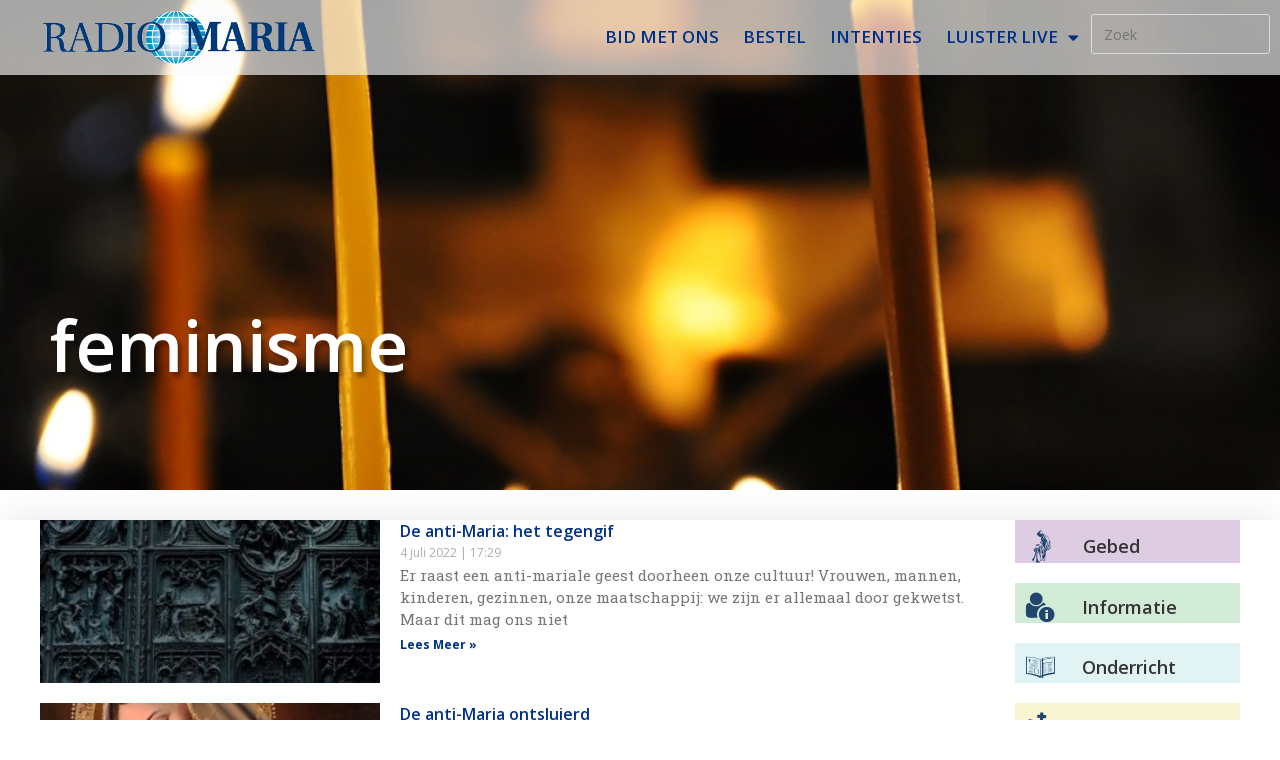

--- FILE ---
content_type: text/html; charset=UTF-8
request_url: https://www.radiomaria.be/tag/feminisme/
body_size: 18369
content:
<!DOCTYPE html>
<html class="html" lang="nl-BE">
<head>
	<meta charset="UTF-8">
	<link rel="profile" href="https://gmpg.org/xfn/11">

	<title>feminisme &#8211; Radio Maria</title>
<meta name='robots' content='max-image-preview:large' />
<meta name="viewport" content="width=device-width, initial-scale=1"><link rel="alternate" type="application/rss+xml" title="Radio Maria &raquo; feed" href="https://www.radiomaria.be/feed/" />
<link rel="alternate" type="application/rss+xml" title="Radio Maria &raquo; reactiesfeed" href="https://www.radiomaria.be/comments/feed/" />
<link rel="alternate" type="application/rss+xml" title="Radio Maria &raquo; feminisme tagfeed" href="https://www.radiomaria.be/tag/feminisme/feed/" />
		<!-- This site uses the Google Analytics by MonsterInsights plugin v9.6.0 - Using Analytics tracking - https://www.monsterinsights.com/ -->
							<script src="//www.googletagmanager.com/gtag/js?id=G-57Y77XCDD7"  data-cfasync="false" data-wpfc-render="false" async></script>
			<script data-cfasync="false" data-wpfc-render="false">
				var mi_version = '9.6.0';
				var mi_track_user = true;
				var mi_no_track_reason = '';
								var MonsterInsightsDefaultLocations = {"page_location":"https:\/\/www.radiomaria.be\/tag\/feminisme\/"};
								if ( typeof MonsterInsightsPrivacyGuardFilter === 'function' ) {
					var MonsterInsightsLocations = (typeof MonsterInsightsExcludeQuery === 'object') ? MonsterInsightsPrivacyGuardFilter( MonsterInsightsExcludeQuery ) : MonsterInsightsPrivacyGuardFilter( MonsterInsightsDefaultLocations );
				} else {
					var MonsterInsightsLocations = (typeof MonsterInsightsExcludeQuery === 'object') ? MonsterInsightsExcludeQuery : MonsterInsightsDefaultLocations;
				}

								var disableStrs = [
										'ga-disable-G-57Y77XCDD7',
									];

				/* Function to detect opted out users */
				function __gtagTrackerIsOptedOut() {
					for (var index = 0; index < disableStrs.length; index++) {
						if (document.cookie.indexOf(disableStrs[index] + '=true') > -1) {
							return true;
						}
					}

					return false;
				}

				/* Disable tracking if the opt-out cookie exists. */
				if (__gtagTrackerIsOptedOut()) {
					for (var index = 0; index < disableStrs.length; index++) {
						window[disableStrs[index]] = true;
					}
				}

				/* Opt-out function */
				function __gtagTrackerOptout() {
					for (var index = 0; index < disableStrs.length; index++) {
						document.cookie = disableStrs[index] + '=true; expires=Thu, 31 Dec 2099 23:59:59 UTC; path=/';
						window[disableStrs[index]] = true;
					}
				}

				if ('undefined' === typeof gaOptout) {
					function gaOptout() {
						__gtagTrackerOptout();
					}
				}
								window.dataLayer = window.dataLayer || [];

				window.MonsterInsightsDualTracker = {
					helpers: {},
					trackers: {},
				};
				if (mi_track_user) {
					function __gtagDataLayer() {
						dataLayer.push(arguments);
					}

					function __gtagTracker(type, name, parameters) {
						if (!parameters) {
							parameters = {};
						}

						if (parameters.send_to) {
							__gtagDataLayer.apply(null, arguments);
							return;
						}

						if (type === 'event') {
														parameters.send_to = monsterinsights_frontend.v4_id;
							var hookName = name;
							if (typeof parameters['event_category'] !== 'undefined') {
								hookName = parameters['event_category'] + ':' + name;
							}

							if (typeof MonsterInsightsDualTracker.trackers[hookName] !== 'undefined') {
								MonsterInsightsDualTracker.trackers[hookName](parameters);
							} else {
								__gtagDataLayer('event', name, parameters);
							}
							
						} else {
							__gtagDataLayer.apply(null, arguments);
						}
					}

					__gtagTracker('js', new Date());
					__gtagTracker('set', {
						'developer_id.dZGIzZG': true,
											});
					if ( MonsterInsightsLocations.page_location ) {
						__gtagTracker('set', MonsterInsightsLocations);
					}
										__gtagTracker('config', 'G-57Y77XCDD7', {"forceSSL":"true","link_attribution":"true"} );
															window.gtag = __gtagTracker;										(function () {
						/* https://developers.google.com/analytics/devguides/collection/analyticsjs/ */
						/* ga and __gaTracker compatibility shim. */
						var noopfn = function () {
							return null;
						};
						var newtracker = function () {
							return new Tracker();
						};
						var Tracker = function () {
							return null;
						};
						var p = Tracker.prototype;
						p.get = noopfn;
						p.set = noopfn;
						p.send = function () {
							var args = Array.prototype.slice.call(arguments);
							args.unshift('send');
							__gaTracker.apply(null, args);
						};
						var __gaTracker = function () {
							var len = arguments.length;
							if (len === 0) {
								return;
							}
							var f = arguments[len - 1];
							if (typeof f !== 'object' || f === null || typeof f.hitCallback !== 'function') {
								if ('send' === arguments[0]) {
									var hitConverted, hitObject = false, action;
									if ('event' === arguments[1]) {
										if ('undefined' !== typeof arguments[3]) {
											hitObject = {
												'eventAction': arguments[3],
												'eventCategory': arguments[2],
												'eventLabel': arguments[4],
												'value': arguments[5] ? arguments[5] : 1,
											}
										}
									}
									if ('pageview' === arguments[1]) {
										if ('undefined' !== typeof arguments[2]) {
											hitObject = {
												'eventAction': 'page_view',
												'page_path': arguments[2],
											}
										}
									}
									if (typeof arguments[2] === 'object') {
										hitObject = arguments[2];
									}
									if (typeof arguments[5] === 'object') {
										Object.assign(hitObject, arguments[5]);
									}
									if ('undefined' !== typeof arguments[1].hitType) {
										hitObject = arguments[1];
										if ('pageview' === hitObject.hitType) {
											hitObject.eventAction = 'page_view';
										}
									}
									if (hitObject) {
										action = 'timing' === arguments[1].hitType ? 'timing_complete' : hitObject.eventAction;
										hitConverted = mapArgs(hitObject);
										__gtagTracker('event', action, hitConverted);
									}
								}
								return;
							}

							function mapArgs(args) {
								var arg, hit = {};
								var gaMap = {
									'eventCategory': 'event_category',
									'eventAction': 'event_action',
									'eventLabel': 'event_label',
									'eventValue': 'event_value',
									'nonInteraction': 'non_interaction',
									'timingCategory': 'event_category',
									'timingVar': 'name',
									'timingValue': 'value',
									'timingLabel': 'event_label',
									'page': 'page_path',
									'location': 'page_location',
									'title': 'page_title',
									'referrer' : 'page_referrer',
								};
								for (arg in args) {
																		if (!(!args.hasOwnProperty(arg) || !gaMap.hasOwnProperty(arg))) {
										hit[gaMap[arg]] = args[arg];
									} else {
										hit[arg] = args[arg];
									}
								}
								return hit;
							}

							try {
								f.hitCallback();
							} catch (ex) {
							}
						};
						__gaTracker.create = newtracker;
						__gaTracker.getByName = newtracker;
						__gaTracker.getAll = function () {
							return [];
						};
						__gaTracker.remove = noopfn;
						__gaTracker.loaded = true;
						window['__gaTracker'] = __gaTracker;
					})();
									} else {
										console.log("");
					(function () {
						function __gtagTracker() {
							return null;
						}

						window['__gtagTracker'] = __gtagTracker;
						window['gtag'] = __gtagTracker;
					})();
									}
			</script>
				<!-- / Google Analytics by MonsterInsights -->
		<style id='wp-img-auto-sizes-contain-inline-css'>
img:is([sizes=auto i],[sizes^="auto," i]){contain-intrinsic-size:3000px 1500px}
/*# sourceURL=wp-img-auto-sizes-contain-inline-css */
</style>
<link rel="stylesheet" href="https://www.radiomaria.be/wp-content/cache/minify/eca89.css" media="all" />


<style id='wp-emoji-styles-inline-css'>

	img.wp-smiley, img.emoji {
		display: inline !important;
		border: none !important;
		box-shadow: none !important;
		height: 1em !important;
		width: 1em !important;
		margin: 0 0.07em !important;
		vertical-align: -0.1em !important;
		background: none !important;
		padding: 0 !important;
	}
/*# sourceURL=wp-emoji-styles-inline-css */
</style>
<link rel="stylesheet" href="https://www.radiomaria.be/wp-content/cache/minify/a5ff7.css" media="all" />

<style id='global-styles-inline-css'>
:root{--wp--preset--aspect-ratio--square: 1;--wp--preset--aspect-ratio--4-3: 4/3;--wp--preset--aspect-ratio--3-4: 3/4;--wp--preset--aspect-ratio--3-2: 3/2;--wp--preset--aspect-ratio--2-3: 2/3;--wp--preset--aspect-ratio--16-9: 16/9;--wp--preset--aspect-ratio--9-16: 9/16;--wp--preset--color--black: #000000;--wp--preset--color--cyan-bluish-gray: #abb8c3;--wp--preset--color--white: #ffffff;--wp--preset--color--pale-pink: #f78da7;--wp--preset--color--vivid-red: #cf2e2e;--wp--preset--color--luminous-vivid-orange: #ff6900;--wp--preset--color--luminous-vivid-amber: #fcb900;--wp--preset--color--light-green-cyan: #7bdcb5;--wp--preset--color--vivid-green-cyan: #00d084;--wp--preset--color--pale-cyan-blue: #8ed1fc;--wp--preset--color--vivid-cyan-blue: #0693e3;--wp--preset--color--vivid-purple: #9b51e0;--wp--preset--gradient--vivid-cyan-blue-to-vivid-purple: linear-gradient(135deg,rgb(6,147,227) 0%,rgb(155,81,224) 100%);--wp--preset--gradient--light-green-cyan-to-vivid-green-cyan: linear-gradient(135deg,rgb(122,220,180) 0%,rgb(0,208,130) 100%);--wp--preset--gradient--luminous-vivid-amber-to-luminous-vivid-orange: linear-gradient(135deg,rgb(252,185,0) 0%,rgb(255,105,0) 100%);--wp--preset--gradient--luminous-vivid-orange-to-vivid-red: linear-gradient(135deg,rgb(255,105,0) 0%,rgb(207,46,46) 100%);--wp--preset--gradient--very-light-gray-to-cyan-bluish-gray: linear-gradient(135deg,rgb(238,238,238) 0%,rgb(169,184,195) 100%);--wp--preset--gradient--cool-to-warm-spectrum: linear-gradient(135deg,rgb(74,234,220) 0%,rgb(151,120,209) 20%,rgb(207,42,186) 40%,rgb(238,44,130) 60%,rgb(251,105,98) 80%,rgb(254,248,76) 100%);--wp--preset--gradient--blush-light-purple: linear-gradient(135deg,rgb(255,206,236) 0%,rgb(152,150,240) 100%);--wp--preset--gradient--blush-bordeaux: linear-gradient(135deg,rgb(254,205,165) 0%,rgb(254,45,45) 50%,rgb(107,0,62) 100%);--wp--preset--gradient--luminous-dusk: linear-gradient(135deg,rgb(255,203,112) 0%,rgb(199,81,192) 50%,rgb(65,88,208) 100%);--wp--preset--gradient--pale-ocean: linear-gradient(135deg,rgb(255,245,203) 0%,rgb(182,227,212) 50%,rgb(51,167,181) 100%);--wp--preset--gradient--electric-grass: linear-gradient(135deg,rgb(202,248,128) 0%,rgb(113,206,126) 100%);--wp--preset--gradient--midnight: linear-gradient(135deg,rgb(2,3,129) 0%,rgb(40,116,252) 100%);--wp--preset--font-size--small: 13px;--wp--preset--font-size--medium: 20px;--wp--preset--font-size--large: 36px;--wp--preset--font-size--x-large: 42px;--wp--preset--spacing--20: 0.44rem;--wp--preset--spacing--30: 0.67rem;--wp--preset--spacing--40: 1rem;--wp--preset--spacing--50: 1.5rem;--wp--preset--spacing--60: 2.25rem;--wp--preset--spacing--70: 3.38rem;--wp--preset--spacing--80: 5.06rem;--wp--preset--shadow--natural: 6px 6px 9px rgba(0, 0, 0, 0.2);--wp--preset--shadow--deep: 12px 12px 50px rgba(0, 0, 0, 0.4);--wp--preset--shadow--sharp: 6px 6px 0px rgba(0, 0, 0, 0.2);--wp--preset--shadow--outlined: 6px 6px 0px -3px rgb(255, 255, 255), 6px 6px rgb(0, 0, 0);--wp--preset--shadow--crisp: 6px 6px 0px rgb(0, 0, 0);}:where(.is-layout-flex){gap: 0.5em;}:where(.is-layout-grid){gap: 0.5em;}body .is-layout-flex{display: flex;}.is-layout-flex{flex-wrap: wrap;align-items: center;}.is-layout-flex > :is(*, div){margin: 0;}body .is-layout-grid{display: grid;}.is-layout-grid > :is(*, div){margin: 0;}:where(.wp-block-columns.is-layout-flex){gap: 2em;}:where(.wp-block-columns.is-layout-grid){gap: 2em;}:where(.wp-block-post-template.is-layout-flex){gap: 1.25em;}:where(.wp-block-post-template.is-layout-grid){gap: 1.25em;}.has-black-color{color: var(--wp--preset--color--black) !important;}.has-cyan-bluish-gray-color{color: var(--wp--preset--color--cyan-bluish-gray) !important;}.has-white-color{color: var(--wp--preset--color--white) !important;}.has-pale-pink-color{color: var(--wp--preset--color--pale-pink) !important;}.has-vivid-red-color{color: var(--wp--preset--color--vivid-red) !important;}.has-luminous-vivid-orange-color{color: var(--wp--preset--color--luminous-vivid-orange) !important;}.has-luminous-vivid-amber-color{color: var(--wp--preset--color--luminous-vivid-amber) !important;}.has-light-green-cyan-color{color: var(--wp--preset--color--light-green-cyan) !important;}.has-vivid-green-cyan-color{color: var(--wp--preset--color--vivid-green-cyan) !important;}.has-pale-cyan-blue-color{color: var(--wp--preset--color--pale-cyan-blue) !important;}.has-vivid-cyan-blue-color{color: var(--wp--preset--color--vivid-cyan-blue) !important;}.has-vivid-purple-color{color: var(--wp--preset--color--vivid-purple) !important;}.has-black-background-color{background-color: var(--wp--preset--color--black) !important;}.has-cyan-bluish-gray-background-color{background-color: var(--wp--preset--color--cyan-bluish-gray) !important;}.has-white-background-color{background-color: var(--wp--preset--color--white) !important;}.has-pale-pink-background-color{background-color: var(--wp--preset--color--pale-pink) !important;}.has-vivid-red-background-color{background-color: var(--wp--preset--color--vivid-red) !important;}.has-luminous-vivid-orange-background-color{background-color: var(--wp--preset--color--luminous-vivid-orange) !important;}.has-luminous-vivid-amber-background-color{background-color: var(--wp--preset--color--luminous-vivid-amber) !important;}.has-light-green-cyan-background-color{background-color: var(--wp--preset--color--light-green-cyan) !important;}.has-vivid-green-cyan-background-color{background-color: var(--wp--preset--color--vivid-green-cyan) !important;}.has-pale-cyan-blue-background-color{background-color: var(--wp--preset--color--pale-cyan-blue) !important;}.has-vivid-cyan-blue-background-color{background-color: var(--wp--preset--color--vivid-cyan-blue) !important;}.has-vivid-purple-background-color{background-color: var(--wp--preset--color--vivid-purple) !important;}.has-black-border-color{border-color: var(--wp--preset--color--black) !important;}.has-cyan-bluish-gray-border-color{border-color: var(--wp--preset--color--cyan-bluish-gray) !important;}.has-white-border-color{border-color: var(--wp--preset--color--white) !important;}.has-pale-pink-border-color{border-color: var(--wp--preset--color--pale-pink) !important;}.has-vivid-red-border-color{border-color: var(--wp--preset--color--vivid-red) !important;}.has-luminous-vivid-orange-border-color{border-color: var(--wp--preset--color--luminous-vivid-orange) !important;}.has-luminous-vivid-amber-border-color{border-color: var(--wp--preset--color--luminous-vivid-amber) !important;}.has-light-green-cyan-border-color{border-color: var(--wp--preset--color--light-green-cyan) !important;}.has-vivid-green-cyan-border-color{border-color: var(--wp--preset--color--vivid-green-cyan) !important;}.has-pale-cyan-blue-border-color{border-color: var(--wp--preset--color--pale-cyan-blue) !important;}.has-vivid-cyan-blue-border-color{border-color: var(--wp--preset--color--vivid-cyan-blue) !important;}.has-vivid-purple-border-color{border-color: var(--wp--preset--color--vivid-purple) !important;}.has-vivid-cyan-blue-to-vivid-purple-gradient-background{background: var(--wp--preset--gradient--vivid-cyan-blue-to-vivid-purple) !important;}.has-light-green-cyan-to-vivid-green-cyan-gradient-background{background: var(--wp--preset--gradient--light-green-cyan-to-vivid-green-cyan) !important;}.has-luminous-vivid-amber-to-luminous-vivid-orange-gradient-background{background: var(--wp--preset--gradient--luminous-vivid-amber-to-luminous-vivid-orange) !important;}.has-luminous-vivid-orange-to-vivid-red-gradient-background{background: var(--wp--preset--gradient--luminous-vivid-orange-to-vivid-red) !important;}.has-very-light-gray-to-cyan-bluish-gray-gradient-background{background: var(--wp--preset--gradient--very-light-gray-to-cyan-bluish-gray) !important;}.has-cool-to-warm-spectrum-gradient-background{background: var(--wp--preset--gradient--cool-to-warm-spectrum) !important;}.has-blush-light-purple-gradient-background{background: var(--wp--preset--gradient--blush-light-purple) !important;}.has-blush-bordeaux-gradient-background{background: var(--wp--preset--gradient--blush-bordeaux) !important;}.has-luminous-dusk-gradient-background{background: var(--wp--preset--gradient--luminous-dusk) !important;}.has-pale-ocean-gradient-background{background: var(--wp--preset--gradient--pale-ocean) !important;}.has-electric-grass-gradient-background{background: var(--wp--preset--gradient--electric-grass) !important;}.has-midnight-gradient-background{background: var(--wp--preset--gradient--midnight) !important;}.has-small-font-size{font-size: var(--wp--preset--font-size--small) !important;}.has-medium-font-size{font-size: var(--wp--preset--font-size--medium) !important;}.has-large-font-size{font-size: var(--wp--preset--font-size--large) !important;}.has-x-large-font-size{font-size: var(--wp--preset--font-size--x-large) !important;}
/*# sourceURL=global-styles-inline-css */
</style>

<style id='classic-theme-styles-inline-css'>
/*! This file is auto-generated */
.wp-block-button__link{color:#fff;background-color:#32373c;border-radius:9999px;box-shadow:none;text-decoration:none;padding:calc(.667em + 2px) calc(1.333em + 2px);font-size:1.125em}.wp-block-file__button{background:#32373c;color:#fff;text-decoration:none}
/*# sourceURL=/wp-includes/css/classic-themes.min.css */
</style>
<link rel="stylesheet" href="https://www.radiomaria.be/wp-content/cache/minify/3220d.css" media="all" />
































<link rel='stylesheet' id='google-fonts-1-css' href='https://fonts.googleapis.com/css?family=Roboto%3A100%2C100italic%2C200%2C200italic%2C300%2C300italic%2C400%2C400italic%2C500%2C500italic%2C600%2C600italic%2C700%2C700italic%2C800%2C800italic%2C900%2C900italic%7CRoboto+Slab%3A100%2C100italic%2C200%2C200italic%2C300%2C300italic%2C400%2C400italic%2C500%2C500italic%2C600%2C600italic%2C700%2C700italic%2C800%2C800italic%2C900%2C900italic%7COpen+Sans%3A100%2C100italic%2C200%2C200italic%2C300%2C300italic%2C400%2C400italic%2C500%2C500italic%2C600%2C600italic%2C700%2C700italic%2C800%2C800italic%2C900%2C900italic%7CEncode+Sans+Semi+Condensed%3A100%2C100italic%2C200%2C200italic%2C300%2C300italic%2C400%2C400italic%2C500%2C500italic%2C600%2C600italic%2C700%2C700italic%2C800%2C800italic%2C900%2C900italic&#038;display=auto&#038;ver=6.9' media='all' />
<link rel="stylesheet" href="https://www.radiomaria.be/wp-content/cache/minify/ad1f1.css" media="all" />



<link rel="preconnect" href="https://fonts.gstatic.com/" crossorigin><script src="https://www.radiomaria.be/wp-content/cache/minify/c4d91.js" async></script>

<script data-cfasync="false" data-wpfc-render="false" id='monsterinsights-frontend-script-js-extra'>var monsterinsights_frontend = {"js_events_tracking":"true","download_extensions":"doc,pdf,ppt,zip,xls,mp3,docx,pptx,xlsx","inbound_paths":"[{\"path\":\"\\\/go\\\/\",\"label\":\"aff\"}]","home_url":"https:\/\/www.radiomaria.be","hash_tracking":"false","v4_id":"G-57Y77XCDD7"};</script>
<script id="mpopup-js-before">
var mPopupParams = {"mpWidth":"600","mpHeight":"400","mpScroll":""}
//# sourceURL=mpopup-js-before
</script>
<script src="https://www.radiomaria.be/wp-content/cache/minify/ab412.js"></script>




<link rel="https://api.w.org/" href="https://www.radiomaria.be/wp-json/" /><link rel="alternate" title="JSON" type="application/json" href="https://www.radiomaria.be/wp-json/wp/v2/tags/1931" /><link rel="EditURI" type="application/rsd+xml" title="RSD" href="https://www.radiomaria.be/xmlrpc.php?rsd" />
<meta name="generator" content="WordPress 6.9" />
<meta name="generator" content="Seriously Simple Podcasting 3.11.0" />
        <script type="text/javascript">
            ( function () {
                window.lae_fs = { can_use_premium_code: true};
            } )();
        </script>
        
<link rel="alternate" type="application/rss+xml" title="Podcast RSS feed" href="https://www.radiomaria.be/feed/podcast" />

<meta name="generator" content="Elementor 3.26.2; settings: css_print_method-external, google_font-enabled, font_display-auto">
<style>.recentcomments a{display:inline !important;padding:0 !important;margin:0 !important;}</style>			<style>
				.e-con.e-parent:nth-of-type(n+4):not(.e-lazyloaded):not(.e-no-lazyload),
				.e-con.e-parent:nth-of-type(n+4):not(.e-lazyloaded):not(.e-no-lazyload) * {
					background-image: none !important;
				}
				@media screen and (max-height: 1024px) {
					.e-con.e-parent:nth-of-type(n+3):not(.e-lazyloaded):not(.e-no-lazyload),
					.e-con.e-parent:nth-of-type(n+3):not(.e-lazyloaded):not(.e-no-lazyload) * {
						background-image: none !important;
					}
				}
				@media screen and (max-height: 640px) {
					.e-con.e-parent:nth-of-type(n+2):not(.e-lazyloaded):not(.e-no-lazyload),
					.e-con.e-parent:nth-of-type(n+2):not(.e-lazyloaded):not(.e-no-lazyload) * {
						background-image: none !important;
					}
				}
			</style>
			<link rel="icon" href="https://www.radiomaria.be/wp-content/uploads/2018/07/stemma_ogo_400x400.jpg" sizes="32x32" />
<link rel="icon" href="https://www.radiomaria.be/wp-content/uploads/2018/07/stemma_ogo_400x400.jpg" sizes="192x192" />
<link rel="apple-touch-icon" href="https://www.radiomaria.be/wp-content/uploads/2018/07/stemma_ogo_400x400.jpg" />
<meta name="msapplication-TileImage" content="https://www.radiomaria.be/wp-content/uploads/2018/07/stemma_ogo_400x400.jpg" />
		<style id="wp-custom-css">
			/*** removes hyperlinks styles ***/.single .entry-content a,.page .entry a{text-decoration:none !important;background-color:transparent !important}.single .entry-content a,.page .entry a:hover{text-decoration:none}/*** Highlight menu item ***/li.menu-item-79497 a{border-radius:20px;border:1px solid #CC0600;line-height:14px;margin-left:5px;margin-right:5px;color:#CC0600}li.menu-item-79497 a:hover{line-height:14px;border:1px solid #9CD6E2;border-radius:0}li.menu-item-79497 a.elementor-item-active{border:none}/*** hide reCAPTCHA banner ***/.grecaptcha-badge{visibility:hidden}/*** block calender table ***/.centerDiv{width:100%;margin:0 auto;text-align:center;margin-bottom:35px}.centerDiv:after{content:"";display:table;clear:both}div.div1,div.div2,div.div3,div.div4,div.div5{float:left;border-top-width:2px;border-top-style:solid;border-bottom-width:2px;border-bottom-style:solid;padding-top:20px}div.div1,div.div5{width:18%}div.div2,div.div3,div.div4{width:21.33%}.div1:after,.div2:after,.div3:after,.div4:after{content:"";width:100%;display:block;padding-top:25%}div.div1 >div,div.div5 >div{float:left;width:50%}div.div2 >div,div.div3 >div,div.div4 >div{float:left;width:33.33%}div.div1:after,div.div2:after,div.div3:after,div.div4:after{border-right-width:2px;border-right-style:solid}div.div1 >div >p:first-of-type,div.div2 >div >p:first-of-type,div.div3 >div >p:first-of-type,div.div4 >div >p:first-of-type,div.div5 >div >p:first-of-type{font-family:Open Sans Condensed;font-size:15px;font-weight:bold}div.centerDiv h3{font-size:16px}/*** block heilige ***/div.row{border-radius:0 20px 0 20px;-moz-border-radius:0 20px 0 20px;-webkit-border-radius:0 20px 0 20px;border:1px dotted #e8e5e8;background-color:#faf9f7;margin-bottom:35px;padding-top:20px}div.row:after{content:"";display:table;clear:both}div.row div#middleblock img{width:120px;border-radius:55%;display:block;margin-left:auto;margin-right:auto;/*margin-top:-26px;*/}div.row .column{float:left;width:33.33%}div.column h5{font-size:20px;margin-top:-20px;font-family:Roboto Slab;text-align:center}div#middleblock h5{margin-top:-30px}/*** Lezingen ***/.dataref{color:#20466E;font-weight:bold}.datacontent{color:#4f4d4d;font-family:Georgia;letter-spacing:.35px;font-weight:lighter;font-size:16px}@media only screen and (max-width:1024px){div.column h5{font-size:18px}div.div1,div.div2,div.div3{width:33%}div.div4,div.div5{width:50%;border-top:none}div.div3:after{border:none}}@media only screen and (max-width:711px){div.column h5{font-size:10px;margin-top:-15px}div.row div#middleblock img{width:57px}div.div1,div.div2,div.div3,div.div4,div.div5{width:100%;font-size:18px}div.div1 >div >p:first-of-type,div.div2 >div >p:first-of-type,div.div3 >div >p:first-of-type,div.div4 >div >p:first-of-type,div.div5 >div >p:first-of-type{font-size:18px}div.div1:after,div.div2:after,div.div4:after{border:none}div.div1,div.div2{border-bottom:none}}		</style>
		<!-- OceanWP CSS -->
<style type="text/css">
/* Colors */a{color:#003187}a .owp-icon use{stroke:#003187}a:hover{color:#66b8e8}a:hover .owp-icon use{stroke:#66b8e8}body .theme-button,body input[type="submit"],body button[type="submit"],body button,body .button,body div.wpforms-container-full .wpforms-form input[type=submit],body div.wpforms-container-full .wpforms-form button[type=submit],body div.wpforms-container-full .wpforms-form .wpforms-page-button,.woocommerce-cart .wp-element-button,.woocommerce-checkout .wp-element-button,.wp-block-button__link{border-color:#ffffff}body .theme-button:hover,body input[type="submit"]:hover,body button[type="submit"]:hover,body button:hover,body .button:hover,body div.wpforms-container-full .wpforms-form input[type=submit]:hover,body div.wpforms-container-full .wpforms-form input[type=submit]:active,body div.wpforms-container-full .wpforms-form button[type=submit]:hover,body div.wpforms-container-full .wpforms-form button[type=submit]:active,body div.wpforms-container-full .wpforms-form .wpforms-page-button:hover,body div.wpforms-container-full .wpforms-form .wpforms-page-button:active,.woocommerce-cart .wp-element-button:hover,.woocommerce-checkout .wp-element-button:hover,.wp-block-button__link:hover{border-color:#ffffff}body{color:#4c4c4c}h3{color:#333333}/* OceanWP Style Settings CSS */.container{width:1600px}@media only screen and (min-width:960px){.content-area,.content-left-sidebar .content-area{width:100%}}.theme-button,input[type="submit"],button[type="submit"],button,.button,body div.wpforms-container-full .wpforms-form input[type=submit],body div.wpforms-container-full .wpforms-form button[type=submit],body div.wpforms-container-full .wpforms-form .wpforms-page-button{border-style:solid}.theme-button,input[type="submit"],button[type="submit"],button,.button,body div.wpforms-container-full .wpforms-form input[type=submit],body div.wpforms-container-full .wpforms-form button[type=submit],body div.wpforms-container-full .wpforms-form .wpforms-page-button{border-width:1px}form input[type="text"],form input[type="password"],form input[type="email"],form input[type="url"],form input[type="date"],form input[type="month"],form input[type="time"],form input[type="datetime"],form input[type="datetime-local"],form input[type="week"],form input[type="number"],form input[type="search"],form input[type="tel"],form input[type="color"],form select,form textarea,.woocommerce .woocommerce-checkout .select2-container--default .select2-selection--single{border-style:solid}body div.wpforms-container-full .wpforms-form input[type=date],body div.wpforms-container-full .wpforms-form input[type=datetime],body div.wpforms-container-full .wpforms-form input[type=datetime-local],body div.wpforms-container-full .wpforms-form input[type=email],body div.wpforms-container-full .wpforms-form input[type=month],body div.wpforms-container-full .wpforms-form input[type=number],body div.wpforms-container-full .wpforms-form input[type=password],body div.wpforms-container-full .wpforms-form input[type=range],body div.wpforms-container-full .wpforms-form input[type=search],body div.wpforms-container-full .wpforms-form input[type=tel],body div.wpforms-container-full .wpforms-form input[type=text],body div.wpforms-container-full .wpforms-form input[type=time],body div.wpforms-container-full .wpforms-form input[type=url],body div.wpforms-container-full .wpforms-form input[type=week],body div.wpforms-container-full .wpforms-form select,body div.wpforms-container-full .wpforms-form textarea{border-style:solid}form input[type="text"],form input[type="password"],form input[type="email"],form input[type="url"],form input[type="date"],form input[type="month"],form input[type="time"],form input[type="datetime"],form input[type="datetime-local"],form input[type="week"],form input[type="number"],form input[type="search"],form input[type="tel"],form input[type="color"],form select,form textarea{border-radius:3px}body div.wpforms-container-full .wpforms-form input[type=date],body div.wpforms-container-full .wpforms-form input[type=datetime],body div.wpforms-container-full .wpforms-form input[type=datetime-local],body div.wpforms-container-full .wpforms-form input[type=email],body div.wpforms-container-full .wpforms-form input[type=month],body div.wpforms-container-full .wpforms-form input[type=number],body div.wpforms-container-full .wpforms-form input[type=password],body div.wpforms-container-full .wpforms-form input[type=range],body div.wpforms-container-full .wpforms-form input[type=search],body div.wpforms-container-full .wpforms-form input[type=tel],body div.wpforms-container-full .wpforms-form input[type=text],body div.wpforms-container-full .wpforms-form input[type=time],body div.wpforms-container-full .wpforms-form input[type=url],body div.wpforms-container-full .wpforms-form input[type=week],body div.wpforms-container-full .wpforms-form select,body div.wpforms-container-full .wpforms-form textarea{border-radius:3px}#scroll-top{width:42px;height:42px;line-height:42px}#scroll-top{font-size:30px}#scroll-top .owp-icon{width:30px;height:30px}#scroll-top{background-color:rgba(48,183,232,0.6)}#scroll-top:hover{background-color:#6d6d6d}.page-header,.has-transparent-header .page-header{padding:33px 0 34px 0}/* Header */#site-logo #site-logo-inner,.oceanwp-social-menu .social-menu-inner,#site-header.full_screen-header .menu-bar-inner,.after-header-content .after-header-content-inner{height:40px}#site-navigation-wrap .dropdown-menu >li >a,#site-navigation-wrap .dropdown-menu >li >span.opl-logout-link,.oceanwp-mobile-menu-icon a,.mobile-menu-close,.after-header-content-inner >a{line-height:40px}#site-header-inner{padding:7px 0 7px 0}@media (max-width:768px){#site-header-inner{padding:5px 0 5px 0}}#site-header.has-header-media .overlay-header-media{background-color:rgba(0,0,0,0.5)}#site-logo #site-logo-inner a img,#site-header.center-header #site-navigation-wrap .middle-site-logo a img{max-width:190px}@media (max-width:768px){#site-logo #site-logo-inner a img,#site-header.center-header #site-navigation-wrap .middle-site-logo a img{max-width:150px}}@media (max-width:480px){#site-logo #site-logo-inner a img,#site-header.center-header #site-navigation-wrap .middle-site-logo a img{max-width:110px}}#site-navigation-wrap .dropdown-menu >li >a{padding:0 20px}#site-navigation-wrap .dropdown-menu >li >a,.oceanwp-mobile-menu-icon a,#searchform-header-replace-close{color:#000000}#site-navigation-wrap .dropdown-menu >li >a .owp-icon use,.oceanwp-mobile-menu-icon a .owp-icon use,#searchform-header-replace-close .owp-icon use{stroke:#000000}#site-navigation-wrap .dropdown-menu >.current-menu-item >a,#site-navigation-wrap .dropdown-menu >.current-menu-ancestor >a,#site-navigation-wrap .dropdown-menu >.current-menu-item >a:hover,#site-navigation-wrap .dropdown-menu >.current-menu-ancestor >a:hover{color:#0957a5}/* Blog CSS */.ocean-single-post-header ul.meta-item li a:hover{color:#333333}/* Typography */body{font-size:14px;line-height:1.8}h1,h2,h3,h4,h5,h6,.theme-heading,.widget-title,.oceanwp-widget-recent-posts-title,.comment-reply-title,.entry-title,.sidebar-box .widget-title{line-height:1.4}h1{font-size:23px;line-height:1.4}h2{font-size:20px;line-height:1.4}h3{font-size:18px;line-height:1.4}h4{font-size:17px;line-height:1.4}h5{font-size:14px;line-height:1.4}h6{font-size:15px;line-height:1.4}.page-header .page-header-title,.page-header.background-image-page-header .page-header-title{font-size:32px;line-height:1.4}.page-header .page-subheading{font-size:15px;line-height:1.8}.site-breadcrumbs,.site-breadcrumbs a{font-size:13px;line-height:1.4}#top-bar-content,#top-bar-social-alt{font-size:12px;line-height:1.8}#site-logo a.site-logo-text{font-size:24px;line-height:1.8}#site-navigation-wrap .dropdown-menu >li >a,#site-header.full_screen-header .fs-dropdown-menu >li >a,#site-header.top-header #site-navigation-wrap .dropdown-menu >li >a,#site-header.center-header #site-navigation-wrap .dropdown-menu >li >a,#site-header.medium-header #site-navigation-wrap .dropdown-menu >li >a,.oceanwp-mobile-menu-icon a{font-weight:600;text-transform:uppercase}.dropdown-menu ul li a.menu-link,#site-header.full_screen-header .fs-dropdown-menu ul.sub-menu li a{font-size:12px;line-height:1.2;letter-spacing:.6px}.sidr-class-dropdown-menu li a,a.sidr-class-toggle-sidr-close,#mobile-dropdown ul li a,body #mobile-fullscreen ul li a{font-size:15px;line-height:1.8}.blog-entry.post .blog-entry-header .entry-title a{font-size:24px;line-height:1.4}.ocean-single-post-header .single-post-title{font-size:34px;line-height:1.4;letter-spacing:.6px}.ocean-single-post-header ul.meta-item li,.ocean-single-post-header ul.meta-item li a{font-size:13px;line-height:1.4;letter-spacing:.6px}.ocean-single-post-header .post-author-name,.ocean-single-post-header .post-author-name a{font-size:14px;line-height:1.4;letter-spacing:.6px}.ocean-single-post-header .post-author-description{font-size:12px;line-height:1.4;letter-spacing:.6px}.single-post .entry-title{line-height:1.4;letter-spacing:.6px}.single-post ul.meta li,.single-post ul.meta li a{font-size:14px;line-height:1.4;letter-spacing:.6px}.sidebar-box .widget-title,.sidebar-box.widget_block .wp-block-heading{font-size:13px;line-height:1;letter-spacing:1px}#footer-widgets .footer-box .widget-title{font-size:13px;line-height:1;letter-spacing:1px}#footer-bottom #copyright{font-size:12px;line-height:1}#footer-bottom #footer-bottom-menu{font-size:12px;line-height:1}.woocommerce-store-notice.demo_store{line-height:2;letter-spacing:1.5px}.demo_store .woocommerce-store-notice__dismiss-link{line-height:2;letter-spacing:1.5px}.woocommerce ul.products li.product li.title h2,.woocommerce ul.products li.product li.title a{font-size:14px;line-height:1.5}.woocommerce ul.products li.product li.category,.woocommerce ul.products li.product li.category a{font-size:12px;line-height:1}.woocommerce ul.products li.product .price{font-size:18px;line-height:1}.woocommerce ul.products li.product .button,.woocommerce ul.products li.product .product-inner .added_to_cart{font-size:12px;line-height:1.5;letter-spacing:1px}.woocommerce ul.products li.owp-woo-cond-notice span,.woocommerce ul.products li.owp-woo-cond-notice a{font-size:16px;line-height:1;letter-spacing:1px;font-weight:600;text-transform:capitalize}.woocommerce div.product .product_title{font-size:24px;line-height:1.4;letter-spacing:.6px}.woocommerce div.product p.price{font-size:36px;line-height:1}.woocommerce .owp-btn-normal .summary form button.button,.woocommerce .owp-btn-big .summary form button.button,.woocommerce .owp-btn-very-big .summary form button.button{font-size:12px;line-height:1.5;letter-spacing:1px;text-transform:uppercase}.woocommerce div.owp-woo-single-cond-notice span,.woocommerce div.owp-woo-single-cond-notice a{font-size:18px;line-height:2;letter-spacing:1.5px;font-weight:600;text-transform:capitalize}
</style><link rel="stylesheet" href="https://www.radiomaria.be/wp-content/cache/minify/f72cc.css" media="all" />



</head>

<body class="archive tag tag-feminisme tag-1931 wp-custom-logo wp-embed-responsive wp-theme-oceanwp wp-child-theme-oceanwp-child oceanwp-theme sidebar-mobile no-header-border default-breakpoint content-full-width page-header-disabled has-parallax-footer elementor-page-3969 elementor-default elementor-template-full-width elementor-kit-20161" itemscope="itemscope" itemtype="https://schema.org/Blog">

	
	
	<div id="outer-wrap" class="site clr">

		<a class="skip-link screen-reader-text" href="#main">Spring naar de inhoud</a>

		
		<div id="wrap" class="clr">

			
			
<header id="site-header" class="effect-one clr" data-height="40" itemscope="itemscope" itemtype="https://schema.org/WPHeader" role="banner">

			<div data-elementor-type="header" data-elementor-id="8518" class="elementor elementor-8518 elementor-location-header" data-elementor-post-type="elementor_library">
					<section class="elementor-section elementor-top-section elementor-element elementor-element-51087e5d elementor-section-content-middle elementor-section-stretched header-container elementor-section-boxed elementor-section-height-default elementor-section-height-default" data-id="51087e5d" data-element_type="section" data-settings="{&quot;background_background&quot;:&quot;classic&quot;,&quot;sticky&quot;:&quot;top&quot;,&quot;sticky_effects_offset&quot;:1,&quot;stretch_section&quot;:&quot;section-stretched&quot;,&quot;sticky_on&quot;:[&quot;desktop&quot;,&quot;tablet&quot;,&quot;mobile&quot;],&quot;sticky_offset&quot;:0,&quot;sticky_anchor_link_offset&quot;:0}">
						<div class="elementor-container elementor-column-gap-default">
					<div class="elementor-column elementor-col-50 elementor-top-column elementor-element elementor-element-147e73fd" data-id="147e73fd" data-element_type="column">
			<div class="elementor-widget-wrap elementor-element-populated">
						<div class="elementor-element elementor-element-341cad3a logo elementor-widget elementor-widget-theme-site-logo elementor-widget-image" data-id="341cad3a" data-element_type="widget" data-widget_type="theme-site-logo.default">
				<div class="elementor-widget-container">
											<a href="https://www.radiomaria.be">
			<img fetchpriority="high" width="500" height="101" src="https://www.radiomaria.be/wp-content/uploads/2019/01/transparent_logo-500.png" class="attachment-full size-full wp-image-7723" alt="" />				</a>
											</div>
				</div>
					</div>
		</div>
				<div class="elementor-column elementor-col-50 elementor-top-column elementor-element elementor-element-43e4c5bc" data-id="43e4c5bc" data-element_type="column">
			<div class="elementor-widget-wrap elementor-element-populated">
						<div class="elementor-element elementor-element-bc94b20 elementor-nav-menu__align-end elementor-nav-menu--stretch elementor-nav-menu--dropdown-tablet elementor-nav-menu__text-align-aside elementor-nav-menu--toggle elementor-nav-menu--burger elementor-widget elementor-widget-global elementor-global-30112 elementor-widget-nav-menu" data-id="bc94b20" data-element_type="widget" data-settings="{&quot;full_width&quot;:&quot;stretch&quot;,&quot;layout&quot;:&quot;horizontal&quot;,&quot;submenu_icon&quot;:{&quot;value&quot;:&quot;fas fa-caret-down&quot;,&quot;library&quot;:&quot;fa-solid&quot;},&quot;toggle&quot;:&quot;burger&quot;}" data-widget_type="nav-menu.default">
				<div class="elementor-widget-container">
								<nav aria-label="Menu" class="elementor-nav-menu--main elementor-nav-menu__container elementor-nav-menu--layout-horizontal e--pointer-background e--animation-fade">
				<ul id="menu-1-bc94b20" class="elementor-nav-menu"><li class="menu-item menu-item-type-post_type menu-item-object-page menu-item-12795"><a href="https://www.radiomaria.be/bid-met-ons/" class="elementor-item">Bid met ons</a></li>
<li class="menu-item menu-item-type-post_type menu-item-object-page menu-item-2114"><a href="https://www.radiomaria.be/bestel/" class="elementor-item">Bestel</a></li>
<li class="menu-item menu-item-type-post_type menu-item-object-page menu-item-2115"><a href="https://www.radiomaria.be/intenties/" class="elementor-item">Intenties</a></li>
<li class="menu-item menu-item-type-post_type menu-item-object-page menu-item-has-children menu-item-30075"><a href="https://www.radiomaria.be/hoe-radio-maria-beluisteren/" class="elementor-item">Luister Live</a>
<ul class="sub-menu elementor-nav-menu--dropdown">
	<li class="mpopup subplayer menu-item menu-item-type-post_type menu-item-object-page menu-item-30076"><a href="https://www.radiomaria.be/audio-player-popup/" class="elementor-sub-item">Radio Maria 🔊</a></li>
	<li class="mpopup subplayer menu-item menu-item-type-post_type menu-item-object-page menu-item-30670"><a href="https://www.radiomaria.be/audio-player-bijbellezing/" class="elementor-sub-item">Bijbellezing 🔊</a></li>
</ul>
</li>
<li>
<form method="get" class="searchform" id="searchform" action="https://www.radiomaria.be/">
	<input type="text" class="field" name="s" id="s" placeholder="Zoek">
	</form></li></ul>			</nav>
					<div class="elementor-menu-toggle" role="button" tabindex="0" aria-label="Menu Toggle" aria-expanded="false">
			<i aria-hidden="true" role="presentation" class="elementor-menu-toggle__icon--open eicon-menu-bar"></i><i aria-hidden="true" role="presentation" class="elementor-menu-toggle__icon--close eicon-close"></i>		</div>
					<nav class="elementor-nav-menu--dropdown elementor-nav-menu__container" aria-hidden="true">
				<ul id="menu-2-bc94b20" class="elementor-nav-menu"><li class="menu-item menu-item-type-post_type menu-item-object-page menu-item-12795"><a href="https://www.radiomaria.be/bid-met-ons/" class="elementor-item" tabindex="-1">Bid met ons</a></li>
<li class="menu-item menu-item-type-post_type menu-item-object-page menu-item-2114"><a href="https://www.radiomaria.be/bestel/" class="elementor-item" tabindex="-1">Bestel</a></li>
<li class="menu-item menu-item-type-post_type menu-item-object-page menu-item-2115"><a href="https://www.radiomaria.be/intenties/" class="elementor-item" tabindex="-1">Intenties</a></li>
<li class="menu-item menu-item-type-post_type menu-item-object-page menu-item-has-children menu-item-30075"><a href="https://www.radiomaria.be/hoe-radio-maria-beluisteren/" class="elementor-item" tabindex="-1">Luister Live</a>
<ul class="sub-menu elementor-nav-menu--dropdown">
	<li class="mpopup subplayer menu-item menu-item-type-post_type menu-item-object-page menu-item-30076"><a href="https://www.radiomaria.be/audio-player-popup/" class="elementor-sub-item" tabindex="-1">Radio Maria 🔊</a></li>
	<li class="mpopup subplayer menu-item menu-item-type-post_type menu-item-object-page menu-item-30670"><a href="https://www.radiomaria.be/audio-player-bijbellezing/" class="elementor-sub-item" tabindex="-1">Bijbellezing 🔊</a></li>
</ul>
</li>
<li>
<form method="get" class="searchform" id="searchform" action="https://www.radiomaria.be/">
	<input type="text" class="field" name="s" id="s" placeholder="Zoek">
	</form></li></ul>			</nav>
						</div>
				</div>
					</div>
		</div>
					</div>
		</section>
				<section class="elementor-section elementor-top-section elementor-element elementor-element-2c0f7958 elementor-section-stretched elementor-section-boxed elementor-section-height-default elementor-section-height-default" data-id="2c0f7958" data-element_type="section" data-settings="{&quot;background_background&quot;:&quot;classic&quot;,&quot;stretch_section&quot;:&quot;section-stretched&quot;}">
						<div class="elementor-container elementor-column-gap-default">
					<div class="elementor-column elementor-col-100 elementor-top-column elementor-element elementor-element-66b803e6" data-id="66b803e6" data-element_type="column">
			<div class="elementor-widget-wrap elementor-element-populated">
						<div class="elementor-element elementor-element-3645a8c elementor-widget elementor-widget-heading" data-id="3645a8c" data-element_type="widget" data-widget_type="heading.default">
				<div class="elementor-widget-container">
					<h2 class="elementor-heading-title elementor-size-default">feminisme</h2>				</div>
				</div>
					</div>
		</div>
					</div>
		</section>
				</div>
		
</header><!-- #site-header -->


			
			<main id="main" class="site-main clr"  role="main">

						<div data-elementor-type="archive" data-elementor-id="3969" class="elementor elementor-3969 elementor-location-archive" data-elementor-post-type="elementor_library">
					<section class="elementor-section elementor-top-section elementor-element elementor-element-1059d97 elementor-section-boxed elementor-section-height-default elementor-section-height-default" data-id="1059d97" data-element_type="section">
						<div class="elementor-container elementor-column-gap-no">
					<div class="elementor-column elementor-col-50 elementor-top-column elementor-element elementor-element-0eced9f" data-id="0eced9f" data-element_type="column">
			<div class="elementor-widget-wrap elementor-element-populated">
						<div class="elementor-element elementor-element-237eb41 elementor-grid-1 elementor-grid-tablet-1 elementor-posts--align-left elementor-posts--thumbnail-left elementor-grid-mobile-1 elementor-widget elementor-widget-archive-posts" data-id="237eb41" data-element_type="widget" data-settings="{&quot;archive_classic_columns&quot;:&quot;1&quot;,&quot;archive_classic_columns_tablet&quot;:&quot;1&quot;,&quot;pagination_type&quot;:&quot;prev_next&quot;,&quot;archive_classic_row_gap&quot;:{&quot;unit&quot;:&quot;px&quot;,&quot;size&quot;:20,&quot;sizes&quot;:[]},&quot;archive_classic_columns_mobile&quot;:&quot;1&quot;,&quot;archive_classic_row_gap_tablet&quot;:{&quot;unit&quot;:&quot;px&quot;,&quot;size&quot;:&quot;&quot;,&quot;sizes&quot;:[]},&quot;archive_classic_row_gap_mobile&quot;:{&quot;unit&quot;:&quot;px&quot;,&quot;size&quot;:&quot;&quot;,&quot;sizes&quot;:[]}}" data-widget_type="archive-posts.archive_classic">
				<div class="elementor-widget-container">
							<div class="elementor-posts-container elementor-posts elementor-posts--skin-classic elementor-grid">
				<article class="elementor-post elementor-grid-item post-44889 het_inzicht type-het_inzicht status-publish has-post-thumbnail hentry tag-feminisme tag-maria series-berichten base_program-het_inzicht entry has-media">
				<a class="elementor-post__thumbnail__link" href="https://www.radiomaria.be/het-inzicht/dinsdag-18u15-de-anti-maria-het-tegengif/" tabindex="-1" >
			<div class="elementor-post__thumbnail"><img width="292" height="300" src="https://www.radiomaria.be/wp-content/uploads/2022/07/Flavio-Amiel-Firenze-detail1-292x300.jpg" class="attachment-medium size-medium wp-image-44891" alt="" /></div>
		</a>
				<div class="elementor-post__text">
				<h3 class="elementor-post__title">
			<a href="https://www.radiomaria.be/het-inzicht/dinsdag-18u15-de-anti-maria-het-tegengif/" >
				De anti-Maria: het tegengif			</a>
		</h3>
				<div class="elementor-post__meta-data">
					<span class="elementor-post-date">
			4 juli 2022		</span>
				<span class="elementor-post-time">
			17:29		</span>
				</div>
				<div class="elementor-post__excerpt">
			<p>Er raast een anti-mariale geest doorheen onze cultuur! Vrouwen, mannen, kinderen, gezinnen, onze maatschappij: we zijn er allemaal door gekwetst. Maar dit mag ons niet</p>
		</div>
		
		<a class="elementor-post__read-more" href="https://www.radiomaria.be/het-inzicht/dinsdag-18u15-de-anti-maria-het-tegengif/" aria-label="Read more about De anti-Maria: het tegengif" tabindex="-1" >
			Lees Meer »		</a>

				</div>
				</article>
				<article class="elementor-post elementor-grid-item post-43064 het_inzicht type-het_inzicht status-publish has-post-thumbnail hentry tag-feminisme tag-maria series-berichten base_program-het_inzicht entry has-media">
				<a class="elementor-post__thumbnail__link" href="https://www.radiomaria.be/het-inzicht/dinsdag-18u15-tegenstanders-van-maria/" tabindex="-1" >
			<div class="elementor-post__thumbnail"><img width="300" height="300" src="https://www.radiomaria.be/wp-content/uploads/2022/06/H.-Maria-van-de-RKR-300x300.jpg" class="attachment-medium size-medium wp-image-44214" alt="" /></div>
		</a>
				<div class="elementor-post__text">
				<h3 class="elementor-post__title">
			<a href="https://www.radiomaria.be/het-inzicht/dinsdag-18u15-tegenstanders-van-maria/" >
				De anti-Maria ontsluierd			</a>
		</h3>
				<div class="elementor-post__meta-data">
					<span class="elementor-post-date">
			7 juni 2022		</span>
				<span class="elementor-post-time">
			09:20		</span>
				</div>
				<div class="elementor-post__excerpt">
			<p>We zijn allemaal vertrouwd met de term ‘antichrist’, die overigens een Bijbelse term is. Maar zou er ook zoiets bestaan als een anti-Maria? Wat moeten</p>
		</div>
		
		<a class="elementor-post__read-more" href="https://www.radiomaria.be/het-inzicht/dinsdag-18u15-tegenstanders-van-maria/" aria-label="Read more about De anti-Maria ontsluierd" tabindex="-1" >
			Lees Meer »		</a>

				</div>
				</article>
				<article class="elementor-post elementor-grid-item post-38401 het_inzicht type-het_inzicht status-publish has-post-thumbnail hentry tag-feminisme tag-gender series-berichten base_program-het_inzicht entry has-media">
				<a class="elementor-post__thumbnail__link" href="https://www.radiomaria.be/het-inzicht/dinsdag-om-18u15-vrouwen-en-mannen/" tabindex="-1" >
			<div class="elementor-post__thumbnail"><img loading="lazy" width="300" height="200" src="https://www.radiomaria.be/wp-content/uploads/2022/01/molly-blackbird-a-xEUwYSPLw-unsplashAA.jpg" class="attachment-medium size-medium wp-image-39194" alt="" /></div>
		</a>
				<div class="elementor-post__text">
				<h3 class="elementor-post__title">
			<a href="https://www.radiomaria.be/het-inzicht/dinsdag-om-18u15-vrouwen-en-mannen/" >
				Vrouwen en mannen			</a>
		</h3>
				<div class="elementor-post__meta-data">
					<span class="elementor-post-date">
			31 januari 2022		</span>
				<span class="elementor-post-time">
			15:54		</span>
				</div>
				<div class="elementor-post__excerpt">
			<p>In 1949 gaf Simone de Beauvoir het startschot voor een nieuwe golf van feminisme met haar uitspraak: ‘Je wordt niet als vrouw geboren, maar wel</p>
		</div>
		
		<a class="elementor-post__read-more" href="https://www.radiomaria.be/het-inzicht/dinsdag-om-18u15-vrouwen-en-mannen/" aria-label="Read more about Vrouwen en mannen" tabindex="-1" >
			Lees Meer »		</a>

				</div>
				</article>
				</div>
		
						</div>
				</div>
					</div>
		</div>
				<div class="elementor-column elementor-col-50 elementor-top-column elementor-element elementor-element-024452f" data-id="024452f" data-element_type="column">
			<div class="elementor-widget-wrap elementor-element-populated">
						<div class="elementor-element elementor-element-254c26c elementor-widget elementor-widget-template" data-id="254c26c" data-element_type="widget" data-widget_type="template.default">
				<div class="elementor-widget-container">
							<div class="elementor-template">
					<div data-elementor-type="section" data-elementor-id="4621" class="elementor elementor-4621 elementor-location-archive" data-elementor-post-type="elementor_library">
					<section class="elementor-section elementor-top-section elementor-element elementor-element-3faa783d elementor-section-boxed elementor-section-height-default elementor-section-height-default" data-id="3faa783d" data-element_type="section">
						<div class="elementor-container elementor-column-gap-no">
					<div class="elementor-column elementor-col-100 elementor-top-column elementor-element elementor-element-71a38bdd" data-id="71a38bdd" data-element_type="column" data-settings="{&quot;background_background&quot;:&quot;classic&quot;}">
			<div class="elementor-widget-wrap elementor-element-populated">
						<div class="elementor-element elementor-element-f6fb5c3 elementor-position-left elementor-vertical-align-middle elementor-view-default elementor-mobile-position-top elementor-widget elementor-widget-icon-box" data-id="f6fb5c3" data-element_type="widget" data-widget_type="icon-box.default">
				<div class="elementor-widget-container">
							<div class="elementor-icon-box-wrapper">

						<div class="elementor-icon-box-icon">
				<a href="/programmacategorie/gebed/" class="elementor-icon elementor-animation-" tabindex="-1">
				<i aria-hidden="true" class="eci  rmicons-getijdengebed"></i>				</a>
			</div>
			
						<div class="elementor-icon-box-content">

									<h3 class="elementor-icon-box-title">
						<a href="/programmacategorie/gebed/" >
							Gebed						</a>
					</h3>
				
				
			</div>
			
		</div>
						</div>
				</div>
				<div class="elementor-element elementor-element-0c1fe3a elementor-position-left elementor-vertical-align-middle elementor-view-default elementor-mobile-position-top elementor-widget elementor-widget-icon-box" data-id="0c1fe3a" data-element_type="widget" data-widget_type="icon-box.default">
				<div class="elementor-widget-container">
							<div class="elementor-icon-box-wrapper">

						<div class="elementor-icon-box-icon">
				<a href="/programmacategorie/informatie/" class="elementor-icon elementor-animation-" tabindex="-1">
				<i aria-hidden="true" class="eci  rmicons-informatie"></i>				</a>
			</div>
			
						<div class="elementor-icon-box-content">

									<h3 class="elementor-icon-box-title">
						<a href="/programmacategorie/informatie/" >
							Informatie						</a>
					</h3>
				
				
			</div>
			
		</div>
						</div>
				</div>
				<div class="elementor-element elementor-element-2ae8aae elementor-position-left elementor-vertical-align-middle elementor-view-default elementor-mobile-position-top elementor-widget elementor-widget-icon-box" data-id="2ae8aae" data-element_type="widget" data-widget_type="icon-box.default">
				<div class="elementor-widget-container">
							<div class="elementor-icon-box-wrapper">

						<div class="elementor-icon-box-icon">
				<a href="/programmacategorie/onderricht/" class="elementor-icon elementor-animation-" tabindex="-1">
				<i class="eci rmicons-onderricht" aria-hidden="true"></i>				</a>
			</div>
			
						<div class="elementor-icon-box-content">

									<h3 class="elementor-icon-box-title">
						<a href="/programmacategorie/onderricht/" >
							Onderricht						</a>
					</h3>
				
				
			</div>
			
		</div>
						</div>
				</div>
				<div class="elementor-element elementor-element-36b3af5 elementor-position-left elementor-vertical-align-middle elementor-view-default elementor-mobile-position-top elementor-widget elementor-widget-icon-box" data-id="36b3af5" data-element_type="widget" data-widget_type="icon-box.default">
				<div class="elementor-widget-container">
							<div class="elementor-icon-box-wrapper">

						<div class="elementor-icon-box-icon">
				<a href="/programmacategorie/vorming/" class="elementor-icon elementor-animation-" tabindex="-1">
				<i class="eci rmicons-vorming" aria-hidden="true"></i>				</a>
			</div>
			
						<div class="elementor-icon-box-content">

									<h3 class="elementor-icon-box-title">
						<a href="/programmacategorie/vorming/" >
							Vorming						</a>
					</h3>
				
				
			</div>
			
		</div>
						</div>
				</div>
				<div class="elementor-element elementor-element-703883b elementor-position-left elementor-vertical-align-middle elementor-view-default elementor-mobile-position-top elementor-widget elementor-widget-icon-box" data-id="703883b" data-element_type="widget" data-widget_type="icon-box.default">
				<div class="elementor-widget-container">
							<div class="elementor-icon-box-wrapper">

						<div class="elementor-icon-box-icon">
				<a href="/programmacategorie/varieteit/" class="elementor-icon elementor-animation-" tabindex="-1">
				<i class="eci rmicons-varieteit" aria-hidden="true"></i>				</a>
			</div>
			
						<div class="elementor-icon-box-content">

									<h3 class="elementor-icon-box-title">
						<a href="/programmacategorie/varieteit/" >
							Variëteit						</a>
					</h3>
				
				
			</div>
			
		</div>
						</div>
				</div>
				<div class="elementor-element elementor-element-274a238e elementor-widget elementor-widget-heading" data-id="274a238e" data-element_type="widget" data-widget_type="heading.default">
				<div class="elementor-widget-container">
					<h2 class="elementor-heading-title elementor-size-default">laatste berichten</h2>				</div>
				</div>
				<div class="elementor-element elementor-element-62e85205 elementor-grid-1 elementor-grid-tablet-1 elementor-grid-mobile-1 elementor-posts--thumbnail-top elementor-posts__hover-gradient elementor-widget elementor-widget-posts" data-id="62e85205" data-element_type="widget" data-settings="{&quot;cards_columns&quot;:&quot;1&quot;,&quot;cards_columns_tablet&quot;:&quot;1&quot;,&quot;cards_row_gap&quot;:{&quot;unit&quot;:&quot;px&quot;,&quot;size&quot;:10,&quot;sizes&quot;:[]},&quot;cards_columns_mobile&quot;:&quot;1&quot;,&quot;cards_row_gap_tablet&quot;:{&quot;unit&quot;:&quot;px&quot;,&quot;size&quot;:&quot;&quot;,&quot;sizes&quot;:[]},&quot;cards_row_gap_mobile&quot;:{&quot;unit&quot;:&quot;px&quot;,&quot;size&quot;:&quot;&quot;,&quot;sizes&quot;:[]}}" data-widget_type="posts.cards">
				<div class="elementor-widget-container">
							<div class="elementor-posts-container elementor-posts elementor-posts--skin-cards elementor-grid">
				<article class="elementor-post elementor-grid-item post-84810 radio_vaticaan type-radio_vaticaan status-publish has-post-thumbnail hentry series-berichten base_program-radio_vaticaan entry has-media">
			<div class="elementor-post__card">
				<a class="elementor-post__thumbnail__link" href="https://www.radiomaria.be/radio-vaticaan/generale-audientie-31-12-homilie-vespers-vooravond-en-homilie-hoogfeest-van-maria-moeder-van-god-kardinaal-pietro-parolin-komt-naar-belgie-voor-viering-800-jaar-kathedraal-brussel/" tabindex="-1" ><div class="elementor-post__thumbnail"><img loading="lazy" width="150" height="99" src="https://www.radiomaria.be/wp-content/uploads/2026/01/260101-Hoogfeest-van-de-Moeder-Gods-150x99.jpeg" class="attachment-thumbnail size-thumbnail wp-image-84811" alt="" decoding="async" srcset="https://www.radiomaria.be/wp-content/uploads/2026/01/260101-Hoogfeest-van-de-Moeder-Gods-150x99.jpeg 150w, https://www.radiomaria.be/wp-content/uploads/2026/01/260101-Hoogfeest-van-de-Moeder-Gods-300x198.jpeg 300w, https://www.radiomaria.be/wp-content/uploads/2026/01/260101-Hoogfeest-van-de-Moeder-Gods-1024x675.jpeg 1024w, https://www.radiomaria.be/wp-content/uploads/2026/01/260101-Hoogfeest-van-de-Moeder-Gods-768x506.jpeg 768w, https://www.radiomaria.be/wp-content/uploads/2026/01/260101-Hoogfeest-van-de-Moeder-Gods.jpeg 1280w" sizes="(max-width: 150px) 100vw, 150px" /></div></a>
				<div class="elementor-post__badge">Radio vaticaan</div>
				<div class="elementor-post__text">
				<h4 class="elementor-post__title">
			<a href="https://www.radiomaria.be/radio-vaticaan/generale-audientie-31-12-homilie-vespers-vooravond-en-homilie-hoogfeest-van-maria-moeder-van-god-kardinaal-pietro-parolin-komt-naar-belgie-voor-viering-800-jaar-kathedraal-brussel/" >
				Generale audiëntie 31/12 &#8211; Homilie Vespers vooravond en homilie hoogfeest van Maria, Moeder van God &#8211; Kardinaal Pietro Parolin komt naar België voor viering 800 jaar kathedraal Brussel			</a>
		</h4>
				</div>
					</div>
		</article>
				<article class="elementor-post elementor-grid-item post-84807 talitakoem3 type-talitakoem3 status-publish has-post-thumbnail hentry base_program-talitakoem2 entry has-media">
			<div class="elementor-post__card">
				<a class="elementor-post__thumbnail__link" href="https://www.radiomaria.be/talitakoem3/woensdag-om-14u15-het-doopsel-van-de-heer-mt-313-17/" tabindex="-1" ><div class="elementor-post__thumbnail"><img loading="lazy" width="150" height="150" src="https://www.radiomaria.be/wp-content/uploads/2021/01/doopsel-jezus-150x150.jpg" class="attachment-thumbnail size-thumbnail wp-image-27837" alt="" decoding="async" /></div></a>
				<div class="elementor-post__badge">Talitakoem</div>
				<div class="elementor-post__text">
				<h4 class="elementor-post__title">
			<a href="https://www.radiomaria.be/talitakoem3/woensdag-om-14u15-het-doopsel-van-de-heer-mt-313-17/" >
				Woensdag om 14u15: Het Doopsel van de Heer (Mt 3,13-17)			</a>
		</h4>
				</div>
					</div>
		</article>
				<article class="elementor-post elementor-grid-item post-84731 bijbel_een_jaar type-bijbel_een_jaar status-publish has-post-thumbnail hentry series-berichten base_program-bijbel_in_een_jaar entry has-media">
			<div class="elementor-post__card">
				<a class="elementor-post__thumbnail__link" href="https://www.radiomaria.be/bijbel-een-jaar/dag-308-makkabese-opstand/" tabindex="-1" ><div class="elementor-post__thumbnail"><img loading="lazy" width="150" height="100" src="https://www.radiomaria.be/wp-content/uploads/2025/12/Dag-308-150x100.jpg" class="attachment-thumbnail size-thumbnail wp-image-84722" alt="" decoding="async" srcset="https://www.radiomaria.be/wp-content/uploads/2025/12/Dag-308-150x100.jpg 150w, https://www.radiomaria.be/wp-content/uploads/2025/12/Dag-308-300x200.jpg 300w, https://www.radiomaria.be/wp-content/uploads/2025/12/Dag-308.jpg 690w" sizes="(max-width: 150px) 100vw, 150px" /></div></a>
				<div class="elementor-post__badge">Bijbel in een jaar</div>
				<div class="elementor-post__text">
				<h4 class="elementor-post__title">
			<a href="https://www.radiomaria.be/bijbel-een-jaar/dag-308-makkabese-opstand/" >
				Dag 308 (Makkabese Opstand)			</a>
		</h4>
				</div>
					</div>
		</article>
				<article class="elementor-post elementor-grid-item post-84800 koken_met_hildegard type-koken_met_hildegard status-publish has-post-thumbnail hentry base_program-koken_hildegard entry has-media">
			<div class="elementor-post__card">
				<a class="elementor-post__thumbnail__link" href="https://www.radiomaria.be/koken-met-hildegard/dinsdag-om-13u-hutsepot/" tabindex="-1" ><div class="elementor-post__thumbnail"><img loading="lazy" width="150" height="84" src="https://www.radiomaria.be/wp-content/uploads/2026/01/20251125_122008-150x84.jpg" class="attachment-thumbnail size-thumbnail wp-image-84802" alt="" decoding="async" srcset="https://www.radiomaria.be/wp-content/uploads/2026/01/20251125_122008-150x84.jpg 150w, https://www.radiomaria.be/wp-content/uploads/2026/01/20251125_122008-300x169.jpg 300w, https://www.radiomaria.be/wp-content/uploads/2026/01/20251125_122008-1024x576.jpg 1024w, https://www.radiomaria.be/wp-content/uploads/2026/01/20251125_122008-768x432.jpg 768w, https://www.radiomaria.be/wp-content/uploads/2026/01/20251125_122008-1536x864.jpg 1536w, https://www.radiomaria.be/wp-content/uploads/2026/01/20251125_122008-800x450.jpg 800w, https://www.radiomaria.be/wp-content/uploads/2026/01/20251125_122008.jpg 2016w" sizes="(max-width: 150px) 100vw, 150px" /></div></a>
				<div class="elementor-post__badge">Koken met Hildegard</div>
				<div class="elementor-post__text">
				<h4 class="elementor-post__title">
			<a href="https://www.radiomaria.be/koken-met-hildegard/dinsdag-om-13u-hutsepot/" >
				Dinsdag om 13u: Hutsepot			</a>
		</h4>
				</div>
					</div>
		</article>
				<article class="elementor-post elementor-grid-item post-84729 bijbel_een_jaar type-bijbel_een_jaar status-publish has-post-thumbnail hentry series-berichten base_program-bijbel_in_een_jaar entry has-media">
			<div class="elementor-post__card">
				<a class="elementor-post__thumbnail__link" href="https://www.radiomaria.be/bijbel-een-jaar/dag-307-makkabese-opstand/" tabindex="-1" ><div class="elementor-post__thumbnail"><img loading="lazy" width="150" height="100" src="https://www.radiomaria.be/wp-content/uploads/2025/12/Dag-307-150x100.jpg" class="attachment-thumbnail size-thumbnail wp-image-84723" alt="" decoding="async" srcset="https://www.radiomaria.be/wp-content/uploads/2025/12/Dag-307-150x100.jpg 150w, https://www.radiomaria.be/wp-content/uploads/2025/12/Dag-307-300x200.jpg 300w, https://www.radiomaria.be/wp-content/uploads/2025/12/Dag-307.jpg 690w" sizes="(max-width: 150px) 100vw, 150px" /></div></a>
				<div class="elementor-post__badge">Bijbel in een jaar</div>
				<div class="elementor-post__text">
				<h4 class="elementor-post__title">
			<a href="https://www.radiomaria.be/bijbel-een-jaar/dag-307-makkabese-opstand/" >
				Dag 307 (Makkabese Opstand)			</a>
		</h4>
				</div>
					</div>
		</article>
				</div>
		
						</div>
				</div>
					</div>
		</div>
					</div>
		</section>
				</div>
				</div>
						</div>
				</div>
					</div>
		</div>
					</div>
		</section>
				</div>
		
	</main><!-- #main -->

	
	
			<div data-elementor-type="footer" data-elementor-id="3779" class="elementor elementor-3779 elementor-location-footer" data-elementor-post-type="elementor_library">
					<section class="elementor-section elementor-top-section elementor-element elementor-element-8d40143 elementor-section-stretched elementor-section-boxed elementor-section-height-default elementor-section-height-default" data-id="8d40143" data-element_type="section" data-settings="{&quot;stretch_section&quot;:&quot;section-stretched&quot;,&quot;background_background&quot;:&quot;classic&quot;}">
						<div class="elementor-container elementor-column-gap-no">
					<div class="elementor-column elementor-col-100 elementor-top-column elementor-element elementor-element-a203bc4" data-id="a203bc4" data-element_type="column">
			<div class="elementor-widget-wrap elementor-element-populated">
						<section class="elementor-section elementor-inner-section elementor-element elementor-element-941d4cd elementor-section-full_width elementor-section-height-default elementor-section-height-default" data-id="941d4cd" data-element_type="section">
						<div class="elementor-container elementor-column-gap-default">
					<div class="elementor-column elementor-col-20 elementor-inner-column elementor-element elementor-element-722eae5" data-id="722eae5" data-element_type="column">
			<div class="elementor-widget-wrap elementor-element-populated">
						<div class="elementor-element elementor-element-9144cf2 elementor-widget elementor-widget-image" data-id="9144cf2" data-element_type="widget" data-widget_type="image.default">
				<div class="elementor-widget-container">
																<a href="https://www.radiomaria.be">
							<img loading="lazy" width="677" height="136" src="https://www.radiomaria.be/wp-content/uploads/2018/11/RadioMaria_footer.jpg" class="attachment-full size-full wp-image-3866" alt="" />								</a>
															</div>
				</div>
				<div class="elementor-element elementor-element-191a085 elementor-widget elementor-widget-lae-icon-list" data-id="191a085" data-element_type="widget" data-widget_type="lae-icon-list.default">
				<div class="elementor-widget-container">
					
<div class="lae-icon-list lae-align">

    
        
        

<div class="lae-icon-list-item "      title="Facebook">

    
        
        
            <a class="lae-icon-wrapper" href="https://www.facebook.com/r.mariabelgie" target="_blank">

                <i aria-hidden="true" class="fab fa-facebook-f"></i>
            </a>

        
    
</div><!-- .lae-icon-list-item -->
    
        
        

<div class="lae-icon-list-item "      title="RSS">

    
        
        
            <a class="lae-icon-wrapper" href="/syndication/" target="_blank">

                <i aria-hidden="true" class="fas fa-rss-square"></i>
            </a>

        
    
</div><!-- .lae-icon-list-item -->
    
        
        

<div class="lae-icon-list-item "      title="Herbeluister">

    
        
        
            <a class="lae-icon-wrapper" href="/herbeluister/" target="_blank">

                <i aria-hidden="true" class="fas fa-podcast"></i>
            </a>

        
    
</div><!-- .lae-icon-list-item -->
    
</div><!-- .lae-icon-list -->


				</div>
				</div>
					</div>
		</div>
				<div class="elementor-column elementor-col-20 elementor-inner-column elementor-element elementor-element-b313ad2" data-id="b313ad2" data-element_type="column">
			<div class="elementor-widget-wrap elementor-element-populated">
						<div class="elementor-element elementor-element-731462b elementor-widget elementor-widget-heading" data-id="731462b" data-element_type="widget" data-widget_type="heading.default">
				<div class="elementor-widget-container">
					<h2 class="elementor-heading-title elementor-size-default">Neem contact op</h2>				</div>
				</div>
				<div class="elementor-element elementor-element-16f2c51 elementor-icon-list--layout-traditional elementor-list-item-link-full_width elementor-widget elementor-widget-icon-list" data-id="16f2c51" data-element_type="widget" data-widget_type="icon-list.default">
				<div class="elementor-widget-container">
							<ul class="elementor-icon-list-items">
							<li class="elementor-icon-list-item">
											<a href="mailto:info@radiomaria.be">

												<span class="elementor-icon-list-icon">
																<i class="fa fa-envelope-o" aria-hidden="true"></i>
													</span>
										<span class="elementor-icon-list-text">info@radiomaria.be</span>
											</a>
									</li>
								<li class="elementor-icon-list-item">
											<span class="elementor-icon-list-icon">
																<i class="fa fa-phone" aria-hidden="true"></i>
													</span>
										<span class="elementor-icon-list-text">016 41 47 47</span>
									</li>
								<li class="elementor-icon-list-item">
											<span class="elementor-icon-list-icon">
																<i class="fa fa-bank" aria-hidden="true"></i>
													</span>
										<span class="elementor-icon-list-text">BE49 7333 7333 7771</span>
									</li>
						</ul>
						</div>
				</div>
					</div>
		</div>
				<div class="elementor-column elementor-col-20 elementor-inner-column elementor-element elementor-element-c2fca64" data-id="c2fca64" data-element_type="column">
			<div class="elementor-widget-wrap elementor-element-populated">
						<div class="elementor-element elementor-element-3c0b9ff elementor-widget elementor-widget-heading" data-id="3c0b9ff" data-element_type="widget" data-widget_type="heading.default">
				<div class="elementor-widget-container">
					<h2 class="elementor-heading-title elementor-size-default">Radio Maria</h2>				</div>
				</div>
				<div class="elementor-element elementor-element-1f56415 elementor-icon-list--layout-traditional elementor-list-item-link-full_width elementor-widget elementor-widget-icon-list" data-id="1f56415" data-element_type="widget" data-widget_type="icon-list.default">
				<div class="elementor-widget-container">
							<ul class="elementor-icon-list-items">
							<li class="elementor-icon-list-item">
											<a href="/over-ons/">

												<span class="elementor-icon-list-icon">
							<i aria-hidden="true" class="fas fa-angle-right"></i>						</span>
										<span class="elementor-icon-list-text">Over ons</span>
											</a>
									</li>
								<li class="elementor-icon-list-item">
											<a href="/privacy-verklaring/">

												<span class="elementor-icon-list-icon">
							<i aria-hidden="true" class="fas fa-angle-right"></i>						</span>
										<span class="elementor-icon-list-text">Privacy Verklaring</span>
											</a>
									</li>
								<li class="elementor-icon-list-item">
											<a href="/contact/">

												<span class="elementor-icon-list-icon">
							<i aria-hidden="true" class="fas fa-angle-right"></i>						</span>
										<span class="elementor-icon-list-text">Contact</span>
											</a>
									</li>
								<li class="elementor-icon-list-item">
											<a href="/giften/">

												<span class="elementor-icon-list-icon">
							<i aria-hidden="true" class="fas fa-angle-right"></i>						</span>
										<span class="elementor-icon-list-text">Giften</span>
											</a>
									</li>
						</ul>
						</div>
				</div>
					</div>
		</div>
				<div class="elementor-column elementor-col-20 elementor-inner-column elementor-element elementor-element-751dd69" data-id="751dd69" data-element_type="column">
			<div class="elementor-widget-wrap elementor-element-populated">
						<div class="elementor-element elementor-element-b6f39cf elementor-widget elementor-widget-heading" data-id="b6f39cf" data-element_type="widget" data-widget_type="heading.default">
				<div class="elementor-widget-container">
					<h2 class="elementor-heading-title elementor-size-default">Programma's</h2>				</div>
				</div>
				<div class="elementor-element elementor-element-c59e2c4 elementor-icon-list--layout-traditional elementor-list-item-link-full_width elementor-widget elementor-widget-icon-list" data-id="c59e2c4" data-element_type="widget" data-widget_type="icon-list.default">
				<div class="elementor-widget-container">
							<ul class="elementor-icon-list-items">
							<li class="elementor-icon-list-item">
											<a href="/programmacategorie/gebed/">

												<span class="elementor-icon-list-icon">
																<i class="fa fa-angle-right" aria-hidden="true"></i>
													</span>
										<span class="elementor-icon-list-text">Gebed</span>
											</a>
									</li>
								<li class="elementor-icon-list-item">
											<a href="/programmacategorie/vorming/">

												<span class="elementor-icon-list-icon">
																<i class="fa fa-angle-right" aria-hidden="true"></i>
													</span>
										<span class="elementor-icon-list-text">Vorming</span>
											</a>
									</li>
								<li class="elementor-icon-list-item">
											<a href="/programmacategorie/informatie/">

												<span class="elementor-icon-list-icon">
																<i class="fa fa-angle-right" aria-hidden="true"></i>
													</span>
										<span class="elementor-icon-list-text">Informatie</span>
											</a>
									</li>
								<li class="elementor-icon-list-item">
											<a href="/programmacategorie/onderricht/">

												<span class="elementor-icon-list-icon">
																<i class="fa fa-angle-right" aria-hidden="true"></i>
													</span>
										<span class="elementor-icon-list-text">Onderricht</span>
											</a>
									</li>
								<li class="elementor-icon-list-item">
											<a href="/programmacategorie/varieteit/">

												<span class="elementor-icon-list-icon">
																<i class="fa fa-angle-right" aria-hidden="true"></i>
													</span>
										<span class="elementor-icon-list-text">Variëteit</span>
											</a>
									</li>
						</ul>
						</div>
				</div>
					</div>
		</div>
				<div class="elementor-column elementor-col-20 elementor-inner-column elementor-element elementor-element-f83056a" data-id="f83056a" data-element_type="column">
			<div class="elementor-widget-wrap elementor-element-populated">
						<div class="elementor-element elementor-element-a394fa9 elementor-widget elementor-widget-heading" data-id="a394fa9" data-element_type="widget" data-widget_type="heading.default">
				<div class="elementor-widget-container">
					<h2 class="elementor-heading-title elementor-size-default">Download de app</h2>				</div>
				</div>
				<div class="elementor-element elementor-element-b7a390d elementor-widget elementor-widget-lae-icon-list" data-id="b7a390d" data-element_type="widget" data-widget_type="lae-icon-list.default">
				<div class="elementor-widget-container">
					
<div class="lae-icon-list lae-align">

    
        
        

<div class="lae-icon-list-item "      title="Gratis downloaden op App Store">

    
        
        
            <a class="lae-icon-wrapper" href="https://apps.apple.com/us/app/radio-maria-play/id848153139" target="_blank">

                <i aria-hidden="true" class="fab fa-app-store-ios"></i>
            </a>

        
    
</div><!-- .lae-icon-list-item -->
    
        
        

<div class="lae-icon-list-item "      title="Gratis downloaden op Windows store">

    
        
        
            <a class="lae-icon-wrapper" href="https://www.microsoft.com/nl-be/p/radio-maria/9wzdncrdpz2l?activetab=pivot:overviewtab" target="_blank">

                <i aria-hidden="true" class="fab fa-windows"></i>
            </a>

        
    
</div><!-- .lae-icon-list-item -->
    
        
        

<div class="lae-icon-list-item "      title="Gratis downloaden op Google play">

    
        
        
            <a class="lae-icon-wrapper" href="https://play.google.com/store/apps/details?id=com.radiomaria.v3&hl=nl" target="_blank">

                <i aria-hidden="true" class="fab fa-google-play"></i>
            </a>

        
    
</div><!-- .lae-icon-list-item -->
    
</div><!-- .lae-icon-list -->


				</div>
				</div>
					</div>
		</div>
					</div>
		</section>
				<div class="elementor-element elementor-element-2788d2f elementor-widget-divider--view-line elementor-widget elementor-widget-divider" data-id="2788d2f" data-element_type="widget" data-widget_type="divider.default">
				<div class="elementor-widget-container">
							<div class="elementor-divider">
			<span class="elementor-divider-separator">
						</span>
		</div>
						</div>
				</div>
				<div class="elementor-element elementor-element-7a16213 elementor-widget elementor-widget-text-editor" data-id="7a16213" data-element_type="widget" data-widget_type="text-editor.default">
				<div class="elementor-widget-container">
									Radio Maria vzw  ∼ Sint Reneldisplein 23 ∼ 3001 Leuven ∼ ondernemingsnummer 0833.066.979								</div>
				</div>
				<div class="elementor-element elementor-element-2a45ad5 elementor-widget-divider--view-line elementor-widget elementor-widget-divider" data-id="2a45ad5" data-element_type="widget" data-widget_type="divider.default">
				<div class="elementor-widget-container">
							<div class="elementor-divider">
			<span class="elementor-divider-separator">
						</span>
		</div>
						</div>
				</div>
					</div>
		</div>
					</div>
		</section>
				<section class="elementor-section elementor-top-section elementor-element elementor-element-2d9d1de elementor-section-stretched elementor-section-full_width elementor-section-height-default elementor-section-height-default" data-id="2d9d1de" data-element_type="section" data-settings="{&quot;stretch_section&quot;:&quot;section-stretched&quot;}">
						<div class="elementor-container elementor-column-gap-no">
					<div class="elementor-column elementor-col-100 elementor-top-column elementor-element elementor-element-402a653" data-id="402a653" data-element_type="column" data-settings="{&quot;background_background&quot;:&quot;classic&quot;}">
			<div class="elementor-widget-wrap elementor-element-populated">
						<div class="elementor-element elementor-element-5a82e76 elementor-widget elementor-widget-text-editor" data-id="5a82e76" data-element_type="widget" data-widget_type="text-editor.default">
				<div class="elementor-widget-container">
									<p>Copyright 2019 &#8211; Radio Maria vzw</p>								</div>
				</div>
					</div>
		</div>
					</div>
		</section>
				</div>
		
	
</div><!-- #wrap -->


</div><!-- #outer-wrap -->



<a aria-label="Scroll naar de bovenkant van de pagina" href="#" id="scroll-top" class="scroll-top-right"><i class=" fa fa-angle-up" aria-hidden="true" role="img"></i></a>



<div id="sidr-close">
	<a href="https://www.radiomaria.be/#sidr-menu-close" class="toggle-sidr-close" aria-label="Mobiel menu sluiten">
		<i class="icon icon-close" aria-hidden="true"></i><span class="close-text">Menu sluiten</span>
	</a>
</div>

	
	
<div id="mobile-menu-search" class="clr">
	<form method="get" action="https://www.radiomaria.be/" class="mobile-searchform">
		<input type="search" name="s" autocomplete="off" placeholder="Zoek" />
		<button type="submit" class="searchform-submit">
			<i class="icon icon-magnifier"></i>
		</button>
			</form>
</div><!-- .mobile-menu-search -->

<script type="speculationrules">
{"prefetch":[{"source":"document","where":{"and":[{"href_matches":"/*"},{"not":{"href_matches":["/wp-*.php","/wp-admin/*","/wp-content/uploads/*","/wp-content/*","/wp-content/plugins/*","/wp-content/themes/oceanwp-child/*","/wp-content/themes/oceanwp/*","/*\\?(.+)"]}},{"not":{"selector_matches":"a[rel~=\"nofollow\"]"}},{"not":{"selector_matches":".no-prefetch, .no-prefetch a"}}]},"eagerness":"conservative"}]}
</script>
			<script type='text/javascript'>
				const lazyloadRunObserver = () => {
					const lazyloadBackgrounds = document.querySelectorAll( `.e-con.e-parent:not(.e-lazyloaded)` );
					const lazyloadBackgroundObserver = new IntersectionObserver( ( entries ) => {
						entries.forEach( ( entry ) => {
							if ( entry.isIntersecting ) {
								let lazyloadBackground = entry.target;
								if( lazyloadBackground ) {
									lazyloadBackground.classList.add( 'e-lazyloaded' );
								}
								lazyloadBackgroundObserver.unobserve( entry.target );
							}
						});
					}, { rootMargin: '200px 0px 200px 0px' } );
					lazyloadBackgrounds.forEach( ( lazyloadBackground ) => {
						lazyloadBackgroundObserver.observe( lazyloadBackground );
					} );
				};
				const events = [
					'DOMContentLoaded',
					'elementor/lazyload/observe',
				];
				events.forEach( ( event ) => {
					document.addEventListener( event, lazyloadRunObserver );
				} );
			</script>
			

<script src="https://www.radiomaria.be/wp-content/cache/minify/51152.js"></script>

<script id="wp-i18n-js-after">
wp.i18n.setLocaleData( { 'text direction\u0004ltr': [ 'ltr' ] } );
//# sourceURL=wp-i18n-js-after
</script>
<script src="https://www.radiomaria.be/wp-content/cache/minify/1f540.js"></script>

<script id="contact-form-7-js-translations">
( function( domain, translations ) {
	var localeData = translations.locale_data[ domain ] || translations.locale_data.messages;
	localeData[""].domain = domain;
	wp.i18n.setLocaleData( localeData, domain );
} )( "contact-form-7", {"translation-revision-date":"2025-12-01 09:54:22+0000","generator":"GlotPress\/4.0.3","domain":"messages","locale_data":{"messages":{"":{"domain":"messages","plural-forms":"nplurals=2; plural=n != 1;","lang":"nl_BE"},"This contact form is placed in the wrong place.":["Dit contactformulier staat op de verkeerde plek."],"Error:":["Fout:"]}},"comment":{"reference":"includes\/js\/index.js"}} );
//# sourceURL=contact-form-7-js-translations
</script>
<script id="contact-form-7-js-before">
var wpcf7 = {
    "api": {
        "root": "https:\/\/www.radiomaria.be\/wp-json\/",
        "namespace": "contact-form-7\/v1"
    },
    "cached": 1
};
//# sourceURL=contact-form-7-js-before
</script>



<script src="https://www.radiomaria.be/wp-content/cache/minify/9d174.js"></script>

<script id="oceanwp-main-js-extra">
var oceanwpLocalize = {"nonce":"4d7c75641b","isRTL":"","menuSearchStyle":"drop_down","mobileMenuSearchStyle":"disabled","sidrSource":"#sidr-close, #site-navigation, #mobile-menu-search","sidrDisplace":"1","sidrSide":"left","sidrDropdownTarget":"icon","verticalHeaderTarget":"link","customScrollOffset":"0","customSelects":".woocommerce-ordering .orderby, #dropdown_product_cat, .widget_categories select, .widget_archive select, .single-product .variations_form .variations select","loadMoreLoadingText":"Loading..."};
//# sourceURL=oceanwp-main-js-extra
</script>














<script src="https://www.radiomaria.be/wp-content/cache/minify/8b0e1.js"></script>

<script id="lae-frontend-scripts-js-extra">
var lae_ajax_object = {"ajax_url":"https://www.radiomaria.be/wp-admin/admin-ajax.php"};
var lae_js_vars = {"custom_css":"a.url.fn.n{\n    margin-left: 3px;\n}"};
//# sourceURL=lae-frontend-scripts-js-extra
</script>



<script src="https://www.radiomaria.be/wp-content/cache/minify/2cd65.js"></script>

<script id="elementor-frontend-js-before">
var elementorFrontendConfig = {"environmentMode":{"edit":false,"wpPreview":false,"isScriptDebug":false},"i18n":{"shareOnFacebook":"Delen op Facebook","shareOnTwitter":"Delen op Twitter","pinIt":"Pin dit","download":"Downloaden","downloadImage":"Download afbeelding","fullscreen":"Volledig scherm","zoom":"Zoom","share":"Delen","playVideo":"Video afspelen","previous":"Vorige","next":"Volgende","close":"Sluiten","a11yCarouselPrevSlideMessage":"Vorige slide","a11yCarouselNextSlideMessage":"Volgende slide","a11yCarouselFirstSlideMessage":"Ga naar de eerste slide","a11yCarouselLastSlideMessage":"Ga naar de laatste slide","a11yCarouselPaginationBulletMessage":"Ga naar de slide"},"is_rtl":false,"breakpoints":{"xs":0,"sm":480,"md":768,"lg":1025,"xl":1440,"xxl":1600},"responsive":{"breakpoints":{"mobile":{"label":"Mobiel portretmodus","value":767,"default_value":767,"direction":"max","is_enabled":true},"mobile_extra":{"label":"Mobiel landschapsmodus","value":880,"default_value":880,"direction":"max","is_enabled":false},"tablet":{"label":"Tablet portretmodus","value":1024,"default_value":1024,"direction":"max","is_enabled":true},"tablet_extra":{"label":"Tablet landschapsmodus","value":1200,"default_value":1200,"direction":"max","is_enabled":false},"laptop":{"label":"Laptop","value":1366,"default_value":1366,"direction":"max","is_enabled":false},"widescreen":{"label":"Breedbeeld","value":2400,"default_value":2400,"direction":"min","is_enabled":false}},"hasCustomBreakpoints":false},"version":"3.26.2","is_static":false,"experimentalFeatures":{"e_swiper_latest":true,"e_nested_atomic_repeaters":true,"e_onboarding":true,"e_css_smooth_scroll":true,"home_screen":true,"link-in-bio":true,"floating-buttons":true},"urls":{"assets":"https:\/\/www.radiomaria.be\/wp-content\/plugins\/elementor\/assets\/","ajaxurl":"https:\/\/www.radiomaria.be\/wp-admin\/admin-ajax.php","uploadUrl":"https:\/\/www.radiomaria.be\/wp-content\/uploads"},"nonces":{"floatingButtonsClickTracking":"93c885cc99"},"swiperClass":"swiper","settings":{"editorPreferences":[]},"kit":{"active_breakpoints":["viewport_mobile","viewport_tablet"],"global_image_lightbox":"yes","lightbox_enable_counter":"yes","lightbox_enable_fullscreen":"yes","lightbox_enable_zoom":"yes","lightbox_enable_share":"yes","lightbox_title_src":"title","lightbox_description_src":"description"},"post":{"id":0,"title":"feminisme &#8211; Radio Maria","excerpt":""}};
//# sourceURL=elementor-frontend-js-before
</script>

<script src="https://www.radiomaria.be/wp-content/cache/minify/3277c.js"></script>

<script src="https://www.google.com/recaptcha/api.js?render=6LdJvfIfAAAAALRwPvXh0_Q-hBC0mIvl-xwP_pxW&amp;ver=3.0" id="google-recaptcha-js"></script>
<script src="https://www.radiomaria.be/wp-content/cache/minify/e6deb.js"></script>

<script id="wpcf7-recaptcha-js-before">
var wpcf7_recaptcha = {
    "sitekey": "6LdJvfIfAAAAALRwPvXh0_Q-hBC0mIvl-xwP_pxW",
    "actions": {
        "homepage": "homepage",
        "contactform": "contactform"
    }
};
//# sourceURL=wpcf7-recaptcha-js-before
</script>

<script src="https://www.radiomaria.be/wp-content/cache/minify/7796e.js"></script>

<script id="elementor-pro-frontend-js-before">
var ElementorProFrontendConfig = {"ajaxurl":"https:\/\/www.radiomaria.be\/wp-admin\/admin-ajax.php","nonce":"939b1fc726","urls":{"assets":"https:\/\/www.radiomaria.be\/wp-content\/plugins\/elementor-pro\/assets\/","rest":"https:\/\/www.radiomaria.be\/wp-json\/"},"settings":{"lazy_load_background_images":true},"popup":{"hasPopUps":false},"shareButtonsNetworks":{"facebook":{"title":"Facebook","has_counter":true},"twitter":{"title":"Twitter"},"linkedin":{"title":"LinkedIn","has_counter":true},"pinterest":{"title":"Pinterest","has_counter":true},"reddit":{"title":"Reddit","has_counter":true},"vk":{"title":"VK","has_counter":true},"odnoklassniki":{"title":"OK","has_counter":true},"tumblr":{"title":"Tumblr"},"digg":{"title":"Digg"},"skype":{"title":"Skype"},"stumbleupon":{"title":"StumbleUpon","has_counter":true},"mix":{"title":"Mix"},"telegram":{"title":"Telegram"},"pocket":{"title":"Pocket","has_counter":true},"xing":{"title":"XING","has_counter":true},"whatsapp":{"title":"WhatsApp"},"email":{"title":"Email"},"print":{"title":"Print"},"x-twitter":{"title":"X"},"threads":{"title":"Threads"}},"facebook_sdk":{"lang":"nl_BE","app_id":""},"lottie":{"defaultAnimationUrl":"https:\/\/www.radiomaria.be\/wp-content\/plugins\/elementor-pro\/modules\/lottie\/assets\/animations\/default.json"}};
//# sourceURL=elementor-pro-frontend-js-before
</script>

<script src="https://www.radiomaria.be/wp-content/cache/minify/6178e.js"></script>

<script id="wp-emoji-settings" type="application/json">
{"baseUrl":"https://s.w.org/images/core/emoji/17.0.2/72x72/","ext":".png","svgUrl":"https://s.w.org/images/core/emoji/17.0.2/svg/","svgExt":".svg","source":{"concatemoji":"https://www.radiomaria.be/wp-includes/js/wp-emoji-release.min.js?ver=6.9"}}
</script>
<script type="module">
/*! This file is auto-generated */
const a=JSON.parse(document.getElementById("wp-emoji-settings").textContent),o=(window._wpemojiSettings=a,"wpEmojiSettingsSupports"),s=["flag","emoji"];function i(e){try{var t={supportTests:e,timestamp:(new Date).valueOf()};sessionStorage.setItem(o,JSON.stringify(t))}catch(e){}}function c(e,t,n){e.clearRect(0,0,e.canvas.width,e.canvas.height),e.fillText(t,0,0);t=new Uint32Array(e.getImageData(0,0,e.canvas.width,e.canvas.height).data);e.clearRect(0,0,e.canvas.width,e.canvas.height),e.fillText(n,0,0);const a=new Uint32Array(e.getImageData(0,0,e.canvas.width,e.canvas.height).data);return t.every((e,t)=>e===a[t])}function p(e,t){e.clearRect(0,0,e.canvas.width,e.canvas.height),e.fillText(t,0,0);var n=e.getImageData(16,16,1,1);for(let e=0;e<n.data.length;e++)if(0!==n.data[e])return!1;return!0}function u(e,t,n,a){switch(t){case"flag":return n(e,"\ud83c\udff3\ufe0f\u200d\u26a7\ufe0f","\ud83c\udff3\ufe0f\u200b\u26a7\ufe0f")?!1:!n(e,"\ud83c\udde8\ud83c\uddf6","\ud83c\udde8\u200b\ud83c\uddf6")&&!n(e,"\ud83c\udff4\udb40\udc67\udb40\udc62\udb40\udc65\udb40\udc6e\udb40\udc67\udb40\udc7f","\ud83c\udff4\u200b\udb40\udc67\u200b\udb40\udc62\u200b\udb40\udc65\u200b\udb40\udc6e\u200b\udb40\udc67\u200b\udb40\udc7f");case"emoji":return!a(e,"\ud83e\u1fac8")}return!1}function f(e,t,n,a){let r;const o=(r="undefined"!=typeof WorkerGlobalScope&&self instanceof WorkerGlobalScope?new OffscreenCanvas(300,150):document.createElement("canvas")).getContext("2d",{willReadFrequently:!0}),s=(o.textBaseline="top",o.font="600 32px Arial",{});return e.forEach(e=>{s[e]=t(o,e,n,a)}),s}function r(e){var t=document.createElement("script");t.src=e,t.defer=!0,document.head.appendChild(t)}a.supports={everything:!0,everythingExceptFlag:!0},new Promise(t=>{let n=function(){try{var e=JSON.parse(sessionStorage.getItem(o));if("object"==typeof e&&"number"==typeof e.timestamp&&(new Date).valueOf()<e.timestamp+604800&&"object"==typeof e.supportTests)return e.supportTests}catch(e){}return null}();if(!n){if("undefined"!=typeof Worker&&"undefined"!=typeof OffscreenCanvas&&"undefined"!=typeof URL&&URL.createObjectURL&&"undefined"!=typeof Blob)try{var e="postMessage("+f.toString()+"("+[JSON.stringify(s),u.toString(),c.toString(),p.toString()].join(",")+"));",a=new Blob([e],{type:"text/javascript"});const r=new Worker(URL.createObjectURL(a),{name:"wpTestEmojiSupports"});return void(r.onmessage=e=>{i(n=e.data),r.terminate(),t(n)})}catch(e){}i(n=f(s,u,c,p))}t(n)}).then(e=>{for(const n in e)a.supports[n]=e[n],a.supports.everything=a.supports.everything&&a.supports[n],"flag"!==n&&(a.supports.everythingExceptFlag=a.supports.everythingExceptFlag&&a.supports[n]);var t;a.supports.everythingExceptFlag=a.supports.everythingExceptFlag&&!a.supports.flag,a.supports.everything||((t=a.source||{}).concatemoji?r(t.concatemoji):t.wpemoji&&t.twemoji&&(r(t.twemoji),r(t.wpemoji)))});
//# sourceURL=https://www.radiomaria.be/wp-includes/js/wp-emoji-loader.min.js
</script>
</body>
</html>

<!--
Performance optimized by W3 Total Cache. Learn more: https://www.boldgrid.com/w3-total-cache/?utm_source=w3tc&utm_medium=footer_comment&utm_campaign=free_plugin

Object Caching 576/851 objects using Memcached
Page Caching using Memcached 
Minified using Memcached
Database Caching 9/31 queries in 0.005 seconds using Memcached

Served from: www.radiomaria.be @ 2026-01-06 22:14:31 by W3 Total Cache
-->

--- FILE ---
content_type: text/html; charset=utf-8
request_url: https://www.google.com/recaptcha/api2/anchor?ar=1&k=6LdJvfIfAAAAALRwPvXh0_Q-hBC0mIvl-xwP_pxW&co=aHR0cHM6Ly93d3cucmFkaW9tYXJpYS5iZTo0NDM.&hl=en&v=7gg7H51Q-naNfhmCP3_R47ho&size=invisible&anchor-ms=20000&execute-ms=30000&cb=93jplgxpnulz
body_size: 48335
content:
<!DOCTYPE HTML><html dir="ltr" lang="en"><head><meta http-equiv="Content-Type" content="text/html; charset=UTF-8">
<meta http-equiv="X-UA-Compatible" content="IE=edge">
<title>reCAPTCHA</title>
<style type="text/css">
/* cyrillic-ext */
@font-face {
  font-family: 'Roboto';
  font-style: normal;
  font-weight: 400;
  font-stretch: 100%;
  src: url(//fonts.gstatic.com/s/roboto/v48/KFO7CnqEu92Fr1ME7kSn66aGLdTylUAMa3GUBHMdazTgWw.woff2) format('woff2');
  unicode-range: U+0460-052F, U+1C80-1C8A, U+20B4, U+2DE0-2DFF, U+A640-A69F, U+FE2E-FE2F;
}
/* cyrillic */
@font-face {
  font-family: 'Roboto';
  font-style: normal;
  font-weight: 400;
  font-stretch: 100%;
  src: url(//fonts.gstatic.com/s/roboto/v48/KFO7CnqEu92Fr1ME7kSn66aGLdTylUAMa3iUBHMdazTgWw.woff2) format('woff2');
  unicode-range: U+0301, U+0400-045F, U+0490-0491, U+04B0-04B1, U+2116;
}
/* greek-ext */
@font-face {
  font-family: 'Roboto';
  font-style: normal;
  font-weight: 400;
  font-stretch: 100%;
  src: url(//fonts.gstatic.com/s/roboto/v48/KFO7CnqEu92Fr1ME7kSn66aGLdTylUAMa3CUBHMdazTgWw.woff2) format('woff2');
  unicode-range: U+1F00-1FFF;
}
/* greek */
@font-face {
  font-family: 'Roboto';
  font-style: normal;
  font-weight: 400;
  font-stretch: 100%;
  src: url(//fonts.gstatic.com/s/roboto/v48/KFO7CnqEu92Fr1ME7kSn66aGLdTylUAMa3-UBHMdazTgWw.woff2) format('woff2');
  unicode-range: U+0370-0377, U+037A-037F, U+0384-038A, U+038C, U+038E-03A1, U+03A3-03FF;
}
/* math */
@font-face {
  font-family: 'Roboto';
  font-style: normal;
  font-weight: 400;
  font-stretch: 100%;
  src: url(//fonts.gstatic.com/s/roboto/v48/KFO7CnqEu92Fr1ME7kSn66aGLdTylUAMawCUBHMdazTgWw.woff2) format('woff2');
  unicode-range: U+0302-0303, U+0305, U+0307-0308, U+0310, U+0312, U+0315, U+031A, U+0326-0327, U+032C, U+032F-0330, U+0332-0333, U+0338, U+033A, U+0346, U+034D, U+0391-03A1, U+03A3-03A9, U+03B1-03C9, U+03D1, U+03D5-03D6, U+03F0-03F1, U+03F4-03F5, U+2016-2017, U+2034-2038, U+203C, U+2040, U+2043, U+2047, U+2050, U+2057, U+205F, U+2070-2071, U+2074-208E, U+2090-209C, U+20D0-20DC, U+20E1, U+20E5-20EF, U+2100-2112, U+2114-2115, U+2117-2121, U+2123-214F, U+2190, U+2192, U+2194-21AE, U+21B0-21E5, U+21F1-21F2, U+21F4-2211, U+2213-2214, U+2216-22FF, U+2308-230B, U+2310, U+2319, U+231C-2321, U+2336-237A, U+237C, U+2395, U+239B-23B7, U+23D0, U+23DC-23E1, U+2474-2475, U+25AF, U+25B3, U+25B7, U+25BD, U+25C1, U+25CA, U+25CC, U+25FB, U+266D-266F, U+27C0-27FF, U+2900-2AFF, U+2B0E-2B11, U+2B30-2B4C, U+2BFE, U+3030, U+FF5B, U+FF5D, U+1D400-1D7FF, U+1EE00-1EEFF;
}
/* symbols */
@font-face {
  font-family: 'Roboto';
  font-style: normal;
  font-weight: 400;
  font-stretch: 100%;
  src: url(//fonts.gstatic.com/s/roboto/v48/KFO7CnqEu92Fr1ME7kSn66aGLdTylUAMaxKUBHMdazTgWw.woff2) format('woff2');
  unicode-range: U+0001-000C, U+000E-001F, U+007F-009F, U+20DD-20E0, U+20E2-20E4, U+2150-218F, U+2190, U+2192, U+2194-2199, U+21AF, U+21E6-21F0, U+21F3, U+2218-2219, U+2299, U+22C4-22C6, U+2300-243F, U+2440-244A, U+2460-24FF, U+25A0-27BF, U+2800-28FF, U+2921-2922, U+2981, U+29BF, U+29EB, U+2B00-2BFF, U+4DC0-4DFF, U+FFF9-FFFB, U+10140-1018E, U+10190-1019C, U+101A0, U+101D0-101FD, U+102E0-102FB, U+10E60-10E7E, U+1D2C0-1D2D3, U+1D2E0-1D37F, U+1F000-1F0FF, U+1F100-1F1AD, U+1F1E6-1F1FF, U+1F30D-1F30F, U+1F315, U+1F31C, U+1F31E, U+1F320-1F32C, U+1F336, U+1F378, U+1F37D, U+1F382, U+1F393-1F39F, U+1F3A7-1F3A8, U+1F3AC-1F3AF, U+1F3C2, U+1F3C4-1F3C6, U+1F3CA-1F3CE, U+1F3D4-1F3E0, U+1F3ED, U+1F3F1-1F3F3, U+1F3F5-1F3F7, U+1F408, U+1F415, U+1F41F, U+1F426, U+1F43F, U+1F441-1F442, U+1F444, U+1F446-1F449, U+1F44C-1F44E, U+1F453, U+1F46A, U+1F47D, U+1F4A3, U+1F4B0, U+1F4B3, U+1F4B9, U+1F4BB, U+1F4BF, U+1F4C8-1F4CB, U+1F4D6, U+1F4DA, U+1F4DF, U+1F4E3-1F4E6, U+1F4EA-1F4ED, U+1F4F7, U+1F4F9-1F4FB, U+1F4FD-1F4FE, U+1F503, U+1F507-1F50B, U+1F50D, U+1F512-1F513, U+1F53E-1F54A, U+1F54F-1F5FA, U+1F610, U+1F650-1F67F, U+1F687, U+1F68D, U+1F691, U+1F694, U+1F698, U+1F6AD, U+1F6B2, U+1F6B9-1F6BA, U+1F6BC, U+1F6C6-1F6CF, U+1F6D3-1F6D7, U+1F6E0-1F6EA, U+1F6F0-1F6F3, U+1F6F7-1F6FC, U+1F700-1F7FF, U+1F800-1F80B, U+1F810-1F847, U+1F850-1F859, U+1F860-1F887, U+1F890-1F8AD, U+1F8B0-1F8BB, U+1F8C0-1F8C1, U+1F900-1F90B, U+1F93B, U+1F946, U+1F984, U+1F996, U+1F9E9, U+1FA00-1FA6F, U+1FA70-1FA7C, U+1FA80-1FA89, U+1FA8F-1FAC6, U+1FACE-1FADC, U+1FADF-1FAE9, U+1FAF0-1FAF8, U+1FB00-1FBFF;
}
/* vietnamese */
@font-face {
  font-family: 'Roboto';
  font-style: normal;
  font-weight: 400;
  font-stretch: 100%;
  src: url(//fonts.gstatic.com/s/roboto/v48/KFO7CnqEu92Fr1ME7kSn66aGLdTylUAMa3OUBHMdazTgWw.woff2) format('woff2');
  unicode-range: U+0102-0103, U+0110-0111, U+0128-0129, U+0168-0169, U+01A0-01A1, U+01AF-01B0, U+0300-0301, U+0303-0304, U+0308-0309, U+0323, U+0329, U+1EA0-1EF9, U+20AB;
}
/* latin-ext */
@font-face {
  font-family: 'Roboto';
  font-style: normal;
  font-weight: 400;
  font-stretch: 100%;
  src: url(//fonts.gstatic.com/s/roboto/v48/KFO7CnqEu92Fr1ME7kSn66aGLdTylUAMa3KUBHMdazTgWw.woff2) format('woff2');
  unicode-range: U+0100-02BA, U+02BD-02C5, U+02C7-02CC, U+02CE-02D7, U+02DD-02FF, U+0304, U+0308, U+0329, U+1D00-1DBF, U+1E00-1E9F, U+1EF2-1EFF, U+2020, U+20A0-20AB, U+20AD-20C0, U+2113, U+2C60-2C7F, U+A720-A7FF;
}
/* latin */
@font-face {
  font-family: 'Roboto';
  font-style: normal;
  font-weight: 400;
  font-stretch: 100%;
  src: url(//fonts.gstatic.com/s/roboto/v48/KFO7CnqEu92Fr1ME7kSn66aGLdTylUAMa3yUBHMdazQ.woff2) format('woff2');
  unicode-range: U+0000-00FF, U+0131, U+0152-0153, U+02BB-02BC, U+02C6, U+02DA, U+02DC, U+0304, U+0308, U+0329, U+2000-206F, U+20AC, U+2122, U+2191, U+2193, U+2212, U+2215, U+FEFF, U+FFFD;
}
/* cyrillic-ext */
@font-face {
  font-family: 'Roboto';
  font-style: normal;
  font-weight: 500;
  font-stretch: 100%;
  src: url(//fonts.gstatic.com/s/roboto/v48/KFO7CnqEu92Fr1ME7kSn66aGLdTylUAMa3GUBHMdazTgWw.woff2) format('woff2');
  unicode-range: U+0460-052F, U+1C80-1C8A, U+20B4, U+2DE0-2DFF, U+A640-A69F, U+FE2E-FE2F;
}
/* cyrillic */
@font-face {
  font-family: 'Roboto';
  font-style: normal;
  font-weight: 500;
  font-stretch: 100%;
  src: url(//fonts.gstatic.com/s/roboto/v48/KFO7CnqEu92Fr1ME7kSn66aGLdTylUAMa3iUBHMdazTgWw.woff2) format('woff2');
  unicode-range: U+0301, U+0400-045F, U+0490-0491, U+04B0-04B1, U+2116;
}
/* greek-ext */
@font-face {
  font-family: 'Roboto';
  font-style: normal;
  font-weight: 500;
  font-stretch: 100%;
  src: url(//fonts.gstatic.com/s/roboto/v48/KFO7CnqEu92Fr1ME7kSn66aGLdTylUAMa3CUBHMdazTgWw.woff2) format('woff2');
  unicode-range: U+1F00-1FFF;
}
/* greek */
@font-face {
  font-family: 'Roboto';
  font-style: normal;
  font-weight: 500;
  font-stretch: 100%;
  src: url(//fonts.gstatic.com/s/roboto/v48/KFO7CnqEu92Fr1ME7kSn66aGLdTylUAMa3-UBHMdazTgWw.woff2) format('woff2');
  unicode-range: U+0370-0377, U+037A-037F, U+0384-038A, U+038C, U+038E-03A1, U+03A3-03FF;
}
/* math */
@font-face {
  font-family: 'Roboto';
  font-style: normal;
  font-weight: 500;
  font-stretch: 100%;
  src: url(//fonts.gstatic.com/s/roboto/v48/KFO7CnqEu92Fr1ME7kSn66aGLdTylUAMawCUBHMdazTgWw.woff2) format('woff2');
  unicode-range: U+0302-0303, U+0305, U+0307-0308, U+0310, U+0312, U+0315, U+031A, U+0326-0327, U+032C, U+032F-0330, U+0332-0333, U+0338, U+033A, U+0346, U+034D, U+0391-03A1, U+03A3-03A9, U+03B1-03C9, U+03D1, U+03D5-03D6, U+03F0-03F1, U+03F4-03F5, U+2016-2017, U+2034-2038, U+203C, U+2040, U+2043, U+2047, U+2050, U+2057, U+205F, U+2070-2071, U+2074-208E, U+2090-209C, U+20D0-20DC, U+20E1, U+20E5-20EF, U+2100-2112, U+2114-2115, U+2117-2121, U+2123-214F, U+2190, U+2192, U+2194-21AE, U+21B0-21E5, U+21F1-21F2, U+21F4-2211, U+2213-2214, U+2216-22FF, U+2308-230B, U+2310, U+2319, U+231C-2321, U+2336-237A, U+237C, U+2395, U+239B-23B7, U+23D0, U+23DC-23E1, U+2474-2475, U+25AF, U+25B3, U+25B7, U+25BD, U+25C1, U+25CA, U+25CC, U+25FB, U+266D-266F, U+27C0-27FF, U+2900-2AFF, U+2B0E-2B11, U+2B30-2B4C, U+2BFE, U+3030, U+FF5B, U+FF5D, U+1D400-1D7FF, U+1EE00-1EEFF;
}
/* symbols */
@font-face {
  font-family: 'Roboto';
  font-style: normal;
  font-weight: 500;
  font-stretch: 100%;
  src: url(//fonts.gstatic.com/s/roboto/v48/KFO7CnqEu92Fr1ME7kSn66aGLdTylUAMaxKUBHMdazTgWw.woff2) format('woff2');
  unicode-range: U+0001-000C, U+000E-001F, U+007F-009F, U+20DD-20E0, U+20E2-20E4, U+2150-218F, U+2190, U+2192, U+2194-2199, U+21AF, U+21E6-21F0, U+21F3, U+2218-2219, U+2299, U+22C4-22C6, U+2300-243F, U+2440-244A, U+2460-24FF, U+25A0-27BF, U+2800-28FF, U+2921-2922, U+2981, U+29BF, U+29EB, U+2B00-2BFF, U+4DC0-4DFF, U+FFF9-FFFB, U+10140-1018E, U+10190-1019C, U+101A0, U+101D0-101FD, U+102E0-102FB, U+10E60-10E7E, U+1D2C0-1D2D3, U+1D2E0-1D37F, U+1F000-1F0FF, U+1F100-1F1AD, U+1F1E6-1F1FF, U+1F30D-1F30F, U+1F315, U+1F31C, U+1F31E, U+1F320-1F32C, U+1F336, U+1F378, U+1F37D, U+1F382, U+1F393-1F39F, U+1F3A7-1F3A8, U+1F3AC-1F3AF, U+1F3C2, U+1F3C4-1F3C6, U+1F3CA-1F3CE, U+1F3D4-1F3E0, U+1F3ED, U+1F3F1-1F3F3, U+1F3F5-1F3F7, U+1F408, U+1F415, U+1F41F, U+1F426, U+1F43F, U+1F441-1F442, U+1F444, U+1F446-1F449, U+1F44C-1F44E, U+1F453, U+1F46A, U+1F47D, U+1F4A3, U+1F4B0, U+1F4B3, U+1F4B9, U+1F4BB, U+1F4BF, U+1F4C8-1F4CB, U+1F4D6, U+1F4DA, U+1F4DF, U+1F4E3-1F4E6, U+1F4EA-1F4ED, U+1F4F7, U+1F4F9-1F4FB, U+1F4FD-1F4FE, U+1F503, U+1F507-1F50B, U+1F50D, U+1F512-1F513, U+1F53E-1F54A, U+1F54F-1F5FA, U+1F610, U+1F650-1F67F, U+1F687, U+1F68D, U+1F691, U+1F694, U+1F698, U+1F6AD, U+1F6B2, U+1F6B9-1F6BA, U+1F6BC, U+1F6C6-1F6CF, U+1F6D3-1F6D7, U+1F6E0-1F6EA, U+1F6F0-1F6F3, U+1F6F7-1F6FC, U+1F700-1F7FF, U+1F800-1F80B, U+1F810-1F847, U+1F850-1F859, U+1F860-1F887, U+1F890-1F8AD, U+1F8B0-1F8BB, U+1F8C0-1F8C1, U+1F900-1F90B, U+1F93B, U+1F946, U+1F984, U+1F996, U+1F9E9, U+1FA00-1FA6F, U+1FA70-1FA7C, U+1FA80-1FA89, U+1FA8F-1FAC6, U+1FACE-1FADC, U+1FADF-1FAE9, U+1FAF0-1FAF8, U+1FB00-1FBFF;
}
/* vietnamese */
@font-face {
  font-family: 'Roboto';
  font-style: normal;
  font-weight: 500;
  font-stretch: 100%;
  src: url(//fonts.gstatic.com/s/roboto/v48/KFO7CnqEu92Fr1ME7kSn66aGLdTylUAMa3OUBHMdazTgWw.woff2) format('woff2');
  unicode-range: U+0102-0103, U+0110-0111, U+0128-0129, U+0168-0169, U+01A0-01A1, U+01AF-01B0, U+0300-0301, U+0303-0304, U+0308-0309, U+0323, U+0329, U+1EA0-1EF9, U+20AB;
}
/* latin-ext */
@font-face {
  font-family: 'Roboto';
  font-style: normal;
  font-weight: 500;
  font-stretch: 100%;
  src: url(//fonts.gstatic.com/s/roboto/v48/KFO7CnqEu92Fr1ME7kSn66aGLdTylUAMa3KUBHMdazTgWw.woff2) format('woff2');
  unicode-range: U+0100-02BA, U+02BD-02C5, U+02C7-02CC, U+02CE-02D7, U+02DD-02FF, U+0304, U+0308, U+0329, U+1D00-1DBF, U+1E00-1E9F, U+1EF2-1EFF, U+2020, U+20A0-20AB, U+20AD-20C0, U+2113, U+2C60-2C7F, U+A720-A7FF;
}
/* latin */
@font-face {
  font-family: 'Roboto';
  font-style: normal;
  font-weight: 500;
  font-stretch: 100%;
  src: url(//fonts.gstatic.com/s/roboto/v48/KFO7CnqEu92Fr1ME7kSn66aGLdTylUAMa3yUBHMdazQ.woff2) format('woff2');
  unicode-range: U+0000-00FF, U+0131, U+0152-0153, U+02BB-02BC, U+02C6, U+02DA, U+02DC, U+0304, U+0308, U+0329, U+2000-206F, U+20AC, U+2122, U+2191, U+2193, U+2212, U+2215, U+FEFF, U+FFFD;
}
/* cyrillic-ext */
@font-face {
  font-family: 'Roboto';
  font-style: normal;
  font-weight: 900;
  font-stretch: 100%;
  src: url(//fonts.gstatic.com/s/roboto/v48/KFO7CnqEu92Fr1ME7kSn66aGLdTylUAMa3GUBHMdazTgWw.woff2) format('woff2');
  unicode-range: U+0460-052F, U+1C80-1C8A, U+20B4, U+2DE0-2DFF, U+A640-A69F, U+FE2E-FE2F;
}
/* cyrillic */
@font-face {
  font-family: 'Roboto';
  font-style: normal;
  font-weight: 900;
  font-stretch: 100%;
  src: url(//fonts.gstatic.com/s/roboto/v48/KFO7CnqEu92Fr1ME7kSn66aGLdTylUAMa3iUBHMdazTgWw.woff2) format('woff2');
  unicode-range: U+0301, U+0400-045F, U+0490-0491, U+04B0-04B1, U+2116;
}
/* greek-ext */
@font-face {
  font-family: 'Roboto';
  font-style: normal;
  font-weight: 900;
  font-stretch: 100%;
  src: url(//fonts.gstatic.com/s/roboto/v48/KFO7CnqEu92Fr1ME7kSn66aGLdTylUAMa3CUBHMdazTgWw.woff2) format('woff2');
  unicode-range: U+1F00-1FFF;
}
/* greek */
@font-face {
  font-family: 'Roboto';
  font-style: normal;
  font-weight: 900;
  font-stretch: 100%;
  src: url(//fonts.gstatic.com/s/roboto/v48/KFO7CnqEu92Fr1ME7kSn66aGLdTylUAMa3-UBHMdazTgWw.woff2) format('woff2');
  unicode-range: U+0370-0377, U+037A-037F, U+0384-038A, U+038C, U+038E-03A1, U+03A3-03FF;
}
/* math */
@font-face {
  font-family: 'Roboto';
  font-style: normal;
  font-weight: 900;
  font-stretch: 100%;
  src: url(//fonts.gstatic.com/s/roboto/v48/KFO7CnqEu92Fr1ME7kSn66aGLdTylUAMawCUBHMdazTgWw.woff2) format('woff2');
  unicode-range: U+0302-0303, U+0305, U+0307-0308, U+0310, U+0312, U+0315, U+031A, U+0326-0327, U+032C, U+032F-0330, U+0332-0333, U+0338, U+033A, U+0346, U+034D, U+0391-03A1, U+03A3-03A9, U+03B1-03C9, U+03D1, U+03D5-03D6, U+03F0-03F1, U+03F4-03F5, U+2016-2017, U+2034-2038, U+203C, U+2040, U+2043, U+2047, U+2050, U+2057, U+205F, U+2070-2071, U+2074-208E, U+2090-209C, U+20D0-20DC, U+20E1, U+20E5-20EF, U+2100-2112, U+2114-2115, U+2117-2121, U+2123-214F, U+2190, U+2192, U+2194-21AE, U+21B0-21E5, U+21F1-21F2, U+21F4-2211, U+2213-2214, U+2216-22FF, U+2308-230B, U+2310, U+2319, U+231C-2321, U+2336-237A, U+237C, U+2395, U+239B-23B7, U+23D0, U+23DC-23E1, U+2474-2475, U+25AF, U+25B3, U+25B7, U+25BD, U+25C1, U+25CA, U+25CC, U+25FB, U+266D-266F, U+27C0-27FF, U+2900-2AFF, U+2B0E-2B11, U+2B30-2B4C, U+2BFE, U+3030, U+FF5B, U+FF5D, U+1D400-1D7FF, U+1EE00-1EEFF;
}
/* symbols */
@font-face {
  font-family: 'Roboto';
  font-style: normal;
  font-weight: 900;
  font-stretch: 100%;
  src: url(//fonts.gstatic.com/s/roboto/v48/KFO7CnqEu92Fr1ME7kSn66aGLdTylUAMaxKUBHMdazTgWw.woff2) format('woff2');
  unicode-range: U+0001-000C, U+000E-001F, U+007F-009F, U+20DD-20E0, U+20E2-20E4, U+2150-218F, U+2190, U+2192, U+2194-2199, U+21AF, U+21E6-21F0, U+21F3, U+2218-2219, U+2299, U+22C4-22C6, U+2300-243F, U+2440-244A, U+2460-24FF, U+25A0-27BF, U+2800-28FF, U+2921-2922, U+2981, U+29BF, U+29EB, U+2B00-2BFF, U+4DC0-4DFF, U+FFF9-FFFB, U+10140-1018E, U+10190-1019C, U+101A0, U+101D0-101FD, U+102E0-102FB, U+10E60-10E7E, U+1D2C0-1D2D3, U+1D2E0-1D37F, U+1F000-1F0FF, U+1F100-1F1AD, U+1F1E6-1F1FF, U+1F30D-1F30F, U+1F315, U+1F31C, U+1F31E, U+1F320-1F32C, U+1F336, U+1F378, U+1F37D, U+1F382, U+1F393-1F39F, U+1F3A7-1F3A8, U+1F3AC-1F3AF, U+1F3C2, U+1F3C4-1F3C6, U+1F3CA-1F3CE, U+1F3D4-1F3E0, U+1F3ED, U+1F3F1-1F3F3, U+1F3F5-1F3F7, U+1F408, U+1F415, U+1F41F, U+1F426, U+1F43F, U+1F441-1F442, U+1F444, U+1F446-1F449, U+1F44C-1F44E, U+1F453, U+1F46A, U+1F47D, U+1F4A3, U+1F4B0, U+1F4B3, U+1F4B9, U+1F4BB, U+1F4BF, U+1F4C8-1F4CB, U+1F4D6, U+1F4DA, U+1F4DF, U+1F4E3-1F4E6, U+1F4EA-1F4ED, U+1F4F7, U+1F4F9-1F4FB, U+1F4FD-1F4FE, U+1F503, U+1F507-1F50B, U+1F50D, U+1F512-1F513, U+1F53E-1F54A, U+1F54F-1F5FA, U+1F610, U+1F650-1F67F, U+1F687, U+1F68D, U+1F691, U+1F694, U+1F698, U+1F6AD, U+1F6B2, U+1F6B9-1F6BA, U+1F6BC, U+1F6C6-1F6CF, U+1F6D3-1F6D7, U+1F6E0-1F6EA, U+1F6F0-1F6F3, U+1F6F7-1F6FC, U+1F700-1F7FF, U+1F800-1F80B, U+1F810-1F847, U+1F850-1F859, U+1F860-1F887, U+1F890-1F8AD, U+1F8B0-1F8BB, U+1F8C0-1F8C1, U+1F900-1F90B, U+1F93B, U+1F946, U+1F984, U+1F996, U+1F9E9, U+1FA00-1FA6F, U+1FA70-1FA7C, U+1FA80-1FA89, U+1FA8F-1FAC6, U+1FACE-1FADC, U+1FADF-1FAE9, U+1FAF0-1FAF8, U+1FB00-1FBFF;
}
/* vietnamese */
@font-face {
  font-family: 'Roboto';
  font-style: normal;
  font-weight: 900;
  font-stretch: 100%;
  src: url(//fonts.gstatic.com/s/roboto/v48/KFO7CnqEu92Fr1ME7kSn66aGLdTylUAMa3OUBHMdazTgWw.woff2) format('woff2');
  unicode-range: U+0102-0103, U+0110-0111, U+0128-0129, U+0168-0169, U+01A0-01A1, U+01AF-01B0, U+0300-0301, U+0303-0304, U+0308-0309, U+0323, U+0329, U+1EA0-1EF9, U+20AB;
}
/* latin-ext */
@font-face {
  font-family: 'Roboto';
  font-style: normal;
  font-weight: 900;
  font-stretch: 100%;
  src: url(//fonts.gstatic.com/s/roboto/v48/KFO7CnqEu92Fr1ME7kSn66aGLdTylUAMa3KUBHMdazTgWw.woff2) format('woff2');
  unicode-range: U+0100-02BA, U+02BD-02C5, U+02C7-02CC, U+02CE-02D7, U+02DD-02FF, U+0304, U+0308, U+0329, U+1D00-1DBF, U+1E00-1E9F, U+1EF2-1EFF, U+2020, U+20A0-20AB, U+20AD-20C0, U+2113, U+2C60-2C7F, U+A720-A7FF;
}
/* latin */
@font-face {
  font-family: 'Roboto';
  font-style: normal;
  font-weight: 900;
  font-stretch: 100%;
  src: url(//fonts.gstatic.com/s/roboto/v48/KFO7CnqEu92Fr1ME7kSn66aGLdTylUAMa3yUBHMdazQ.woff2) format('woff2');
  unicode-range: U+0000-00FF, U+0131, U+0152-0153, U+02BB-02BC, U+02C6, U+02DA, U+02DC, U+0304, U+0308, U+0329, U+2000-206F, U+20AC, U+2122, U+2191, U+2193, U+2212, U+2215, U+FEFF, U+FFFD;
}

</style>
<link rel="stylesheet" type="text/css" href="https://www.gstatic.com/recaptcha/releases/7gg7H51Q-naNfhmCP3_R47ho/styles__ltr.css">
<script nonce="iu56QtiH93ei_IHWi5851w" type="text/javascript">window['__recaptcha_api'] = 'https://www.google.com/recaptcha/api2/';</script>
<script type="text/javascript" src="https://www.gstatic.com/recaptcha/releases/7gg7H51Q-naNfhmCP3_R47ho/recaptcha__en.js" nonce="iu56QtiH93ei_IHWi5851w">
      
    </script></head>
<body><div id="rc-anchor-alert" class="rc-anchor-alert"></div>
<input type="hidden" id="recaptcha-token" value="[base64]">
<script type="text/javascript" nonce="iu56QtiH93ei_IHWi5851w">
      recaptcha.anchor.Main.init("[\x22ainput\x22,[\x22bgdata\x22,\x22\x22,\[base64]/[base64]/bmV3IFpbdF0obVswXSk6Sz09Mj9uZXcgWlt0XShtWzBdLG1bMV0pOks9PTM/bmV3IFpbdF0obVswXSxtWzFdLG1bMl0pOks9PTQ/[base64]/[base64]/[base64]/[base64]/[base64]/[base64]/[base64]/[base64]/[base64]/[base64]/[base64]/[base64]/[base64]/[base64]\\u003d\\u003d\x22,\[base64]\\u003d\x22,\x22HyrCmWlqeMK0fMO1GCjCvMOew6dTD1/DmlomeMKzw7HDisKhJcO4N8ORI8Kuw6XChHXDoBzDhcKuaMKpwoBowoPDkTBcbUDDnQXCoF5Zfkttwr/DrkLCrMOZPyfCkMKWWsKFXMKBf3vChcKfwqrDqcKmPhbClGzDlX8Kw43ChsK3w4LClMKFwphsTSLCrcKiwrhJHcOSw6/DqifDvsOowqvDpVZ+asOWwpEzLcKMwpDCvlxnCF/[base64]/w4QjH8KwdTHDs8OfRAHDsUfCqArDjcK6VCgDw6nChMOAczrDgcKMesK5wqIYV8Ojw705Ym9jVzUSwpHCt8OnfcK5w6bDqsO8YcOJw6BaM8OXAXbCvW/[base64]/CkcKkAsKqw5DDgBTCkDzDocOOHQ0iwrvDuMOaXD0bw7xrwrEpHMOuwrJGAsKPwoPDoxDClxAzJsKUw7/CoyxZw7/Crilfw5NFw4kyw7YtFHbDjxXCkETDhcOHR8OND8Kyw6bCr8KxwrELwonDscK2JsOXw5hRw6pSUTs1CAQ0wq/Ck8KcDCLDlcKYWcKMGcKcC03Ck8OxwpLDplQsexnDtMKKUcOrwo04TBPDgVpvwpTDuSjCokPDssOKQcOFXELDlQ7CqQ3DhcO4w6LCscOHwr/[base64]/DvMOxcWtvw6wvwo1Aw50pw4M6L8K6wrbChg5AFsKDIMOLw4HDr8KFJwPCm0HCmcOKJsKBZlbCnMOLwo7DusOvQ2bDu3oUwqQ/w7DCskVcwpgiWw/DrsKBHMOawrjCiSQjwoUZOzTCqhfDoyYtB8OTEjbDkz/Dp2fDssOwWMKOSWrDr8OXCQAAXMKYdmbCgcKuZMOiQcOEwq1qRg3DtsKzBcOuMMO+wpLDqcKgwrPDmE/DhHk1MsORU1XDosO9wqMvwrbCg8K1wovCnD4nw6gQwpjCmEbClAcLMiduPMO8w6PCjsOeKcKBQMOGFMOuUAl2ZDBVLMKIwqNFbAHDhcKHwqLDvGEKw4HClHtwMMKKTSTDvcKPw4zDh8OycFpNJ8KBRU3CgTtkw6nCt8K1B8Oowo/DsRvCsjnDoGrDkhPDq8O0wqDDkMKIw64GwozDsGvDqMKWLjBBw60KwpPDtMOowq3Cv8O3wqNdwrPCr8KMKErCkk/CskBmCMOYUsOxM1lTLibDm0UJw48pwrTDu1sTwogHw6NSMiXDmMKXwqnDssOiacOGMsO6fm/DngHCvlbCm8OREkrCtsKwKhsfwrPChmzCusKFwr7DnRjDkAMLwod2ccOpXX0UwoIJEwDDhsKPwr5sw7dhShnDgW5QwowGwrPDglDDk8K2w7NSM07DgQLChcO9JsKVw5RFw709F8OLw7XConLCvAPDo8O0OMOdVlLDqxxsDsOiIygww77Cr8OyCQHCrsKIwoZoHx/Ds8OowqPDtsOcw4wPPnjColTDmsKJEWJ9EcOAQMOnw6zCr8OvHnsBw54fwpPCtsKQV8KkQcO6wqoKfljDq0BEMMOnwotyw73CrsO2QsKiwq3CsiJaemfDg8KDw6HCrATDlcOZQ8OqKsOFbQzDt8OlwrrClcKXwqzDjMK/czzDjTo/wqspZMKgIMOSShnCpXQnYBcJwrLClWkhVR1nZcKuBcKhwr05wpgwe8KtJRPDsEXDt8K+TE7DmQlgGcKYwoHCtnXDv8KCw4ljQy7Cj8OvwoTDgEUYw7zDuHzDh8Oiw47CmHbDgkjDvsK6w59VI8OnHsKrw45rSXbCvWYpZsOcwow3woHDoyvDll/Dh8OZwp7DiWjClMK9w57Di8OSUHRjDMKNwpjCl8OTV2zDvk/CvMKxc3jCu8KzcsOswr3Dsl/DmcOww5bCkSdSw6Ipw5HCoMOowpfCq0NoUh/[base64]/CqcOjT3RIO8KbSMK4CHpqbcOiPBjCrMKlEDoaw6saZWZ5woHCnsOTw4HDrcKccDBCwro7wp0Vw6HDtwAEwrUGwrvChMOVYcKpw4nCkXXCvsKwbiNTJ8OUw6vCjycTewLCh3TDvy0Rwo/ChcK7OU7DngZtKcO0wo7CrxLDmcO7w4QfwrF+dUwMFFZow7jCucKKwop5FknDmz/DvcKzw7XDgSfDnsOODxjDjMK5JcKLasK3woLCrVfCp8K5w4PDqR7Cm8ORw4LDhcKHw7dPw5c6WMOyVgXCo8KfwoPCgzrDo8Kbw5/DpAIAEMO5w7DDtSvCpnvCssKeJmXDhCLCsMO5QVvCmHctccKnw5fDtgYOLxXDtsKkwqcdQF9vwpzDmUHDpHpdNF5Aw5HCoSA9YDkeEwLCvkADw6/DoVLChxfDncKwwqTDj348wqBsNsOrw6jDl8Kxwo7DvG8Uw7NDw7fDi8OBL1QEw5fDksOKwpnDhBvDk8OVeRxPwqBzECoWw4XDpyAvw6REw7BbX8K3XX0kwqp2dsOUw7olB8KGwrXDi8OSwqsuw77ChMOadMOEw5TDusO/[base64]/[base64]/X8KDVQ8JAMKAwrh3w5JJDWPClzYOwo7DgGlIQjUaw6HCj8K/w4hVEXTDp8Oww60ADTtbw4NVw4A1KsOLYj/CsMOQwpnCv14lFMOiwrMjw4o/Z8KQPcO2wrZ7N2QRQcKkwoLDrXDCsjwSwqVvw7rCpsK3w51mSGnCv3Rzw400w63Ds8KlRU0wwr3CvFwbHiMrw5jDjsKJesOCw5LCvcO5wrLDrsKAwr8twoIYIA9hU8O6wo7DlzAZw4PDgcKgZcKZw6TDhcKjwoDDtcOQwpvDhMKrwqnCoU/[base64]/CrBoYw5VwwqrDnMO3PkPCvzATNGDDuMOmwpUkwqTCuVnDsMK0w4DCu8KAekRuwqxqw4cMJ8O4RcKIw4bCk8OzwpjCtcKLw5UKXh/Ch1NudzJIw40nIMK1w7gIwp1mwpvCo8KicMOhWwHCsmTCmVvCrsOQOh46w4rDs8OQeGnDuUNawovDq8O5wqHDtwxPwpk7AmbCgMOnwoR/woRzwoQiwrfCjSnCv8O4eD/Dvn0PHG7DpMO0w63Dm8OCaVQjw5XDrcOxwrVjw48Cw6t0NznDsmXDicKJwqTDrsK5w7Qnw4jCgxjCvCxdwqbCgsKPXxx5w7gBwrXCi1ooL8OZDcOkUMOuQcOvwrnCqGXDp8Oww6TDtX46DMKLOcOUMGvDsyd/[base64]/DoQ/DoRF6w6c3woDDp3Q6wrHDp8Kiwr/DpUnDp1jDjyHChncSw57CnGotaMKIVRTCl8K3AsKqwqzDljwXBsKRZ0DDuH/CsQ9lw78qw7PCsTzDnnvDmW/CqBBRTcOaKMKqB8OMAXjDk8OdwqRGw5TDvcKDwpDCoMOWwq/CgcOPwojDssKsw6QbZw0pdlTCiMKoOF1PwpI4w6UMwp3CphHCp8K9KX3CrgTCulLCnnVKaCnDtClQbmxEwpo9w7xmairDgsObw7jDqcOzITRuwop6BMKtw5YxwqVfX8KGw7/[base64]/w57CoS/[base64]/[base64]/w5gRw6rCjSJ2P8O2w60Sw7l/wpPCvHJva3jDrMKvcnZIw4HDs8OFwqXCkX3DgcKQMkYtbk5owoQ7wpzDgw3Cliw+wpwyCi/CocKeNMOKfcKYw6PDi8Kfw53DhF7Dv2AMw6HDssKnwqd/[base64]/wr/[base64]/Cs8OZw4fDt2VKXB3ChcOfXsKDwp5RHcOnw4PDjMK9worCkMKTwqXCrUjCu8KJbcKjDsKrc8OYwqYLNMONwoIEw6hWw5MVVUnDg8KQQsKDAgzDgcKHw7vCllIVwoQRKkkuwpnDtx/DoMKQw7gcwqlDSXPCpcOSPsODXDh3CcOww6LDjXnDtFrDrMKnLMK/wr8+w5/[base64]/ClQFrwolEw4TDg1knERI7UMOUEDF/w4jCqnfDrsKrw7t+wonChsK/w6XCj8KJw6kCw4PCtVx4w4DCgMOgw4TCiMOyw6vDmwELwqZWw6DDkcOjwr3DvG3CtMOiw5lqFQodNUTDjkJQcDHDjxvDuyxmbMKRw7bDgzHDkldcFsKkw7J1PcKSGivCksKKwpxyK8OTDCXCh8OAworDhcO/wqfClzXCpl1CShMawqbDtsOmNsKCbk5+CMObw7N0wpjCnsO5wpbDhsKewo/Ds8KRK3nCj18AwqoUw6vDl8KZUwDCrztKwpoCw6zDqsOrw43CqHY/[base64]/CjsOAZx/ChSHDvsO6woV4wo7DlsOTD3nDt20XNijDhcO+wrrDq8OYw40ATcKgf8OOwopYK2sBUcOFw4EAw6JpO2YYGitGccOFw7sgUTdIbE7CrsOAIsOCw5bCiWHDgsKuGzLDrBjDk1d/XsKyw6orwq3DvMKAwp5Uwr1Jw5APSG4jKTg+LnPDrcKIZMKqBXFnNcKnwrs7ScKuwqJ6acOTGGZmw5ZAKcOtw5TCgcOpSA8nwrlkw7XDniTCqcKqwp57PD/DpcOkw4fCgxZBesK9wq/[base64]/DhMOhwrcVwoBGNz06JzB3OsOWw6o7Xk0hwrt3BMKDwpHDucObXBPDp8Kcw5lHKl/CjxA1wqIhwppHFsKewpHCpj82G8Oaw4dqwpXDuwbCu8OxP8KAG8OzI1/[base64]/wqgswpNZwp9nwpF4wooaeATDuChxdw3CpcKIw7QrPcONwqQDw6vCjnfChiFGw5zCm8OiwqA9w6wWO8KOwo4DDBFGTcKhZhnDvQPCisOvwp15woh5wrXCjk/CpxUdWGscFcO4w7jClsOpwq9pWEQEw7kzCi/[base64]/CpcOrw7XCrlo1TMKRNsKmRGFWwp/Cp8KsCcK4YcKtRUsFw4jClg0rOxQ9w6vCggrDmcOzw4bChCjDpcOEASvDvcKRCsOsw7LCkxJ9HMK4IcKOJcOiPsOWwqXClXPCv8OXX2ADwrpnFcOpSHsRAsOuHsOdw6LCusOkw4/CnsK/AsK0d09Zw7bCn8OQw618wrHDlVfCpsOWwrPCklHCtzTDpFkqw7HCgRF1w4HCjRTDsEBewoPDskLDucOQSH/Cg8Omwqp3V8K0O3poRsKew7ZDwonDh8K2wpvDlREHasOpw5jDncKkw7x6wrQfXcK7aWvCu1XDk8KTw4rCrsOnwpBhwrbCvXnCgAnDlcKowpp7GWRkWwbDlUrCjivCl8KLwrrDl8OBLMOoQ8OtwrctXMOIwp4awpYmw4F7w6VGD8Oxwp3Cij/CgMKvV0UhIcKFwqTDsgNpwr1fFsKGDMOhJm/DhXpMHkbCtzV4wpYadcK4KMKOw6LCqV7ClSTDmsKud8Ozwo3CvUrCgGnChEDCjw9CBMK8wq/CiSUcwqQfw6PCgAVUKF4PMAYswrnDuwnDpcOYZRHCuMOwHBdjwqQVwqNpw5xtwrPDsw4Mw7LDnQbCmsOvPl3CvSAXwpXCqh0JAnDCpBYVdcO6QFjCu0ADw4jDksKGwoEXL3bDjHgvNcO9HsK1w5DChRPDonDCiMO/dMKhwpPCncOLw4giR0XDs8O5XcO7w4QCdsKcw7thwq/[base64]/wqPDiDpWwpQOw484woFZw7xCw507wrAJwqnCsDPCjSfCqg3CgF4Ewo5/[base64]/Di2dxwojCjRvCtlXCp2vDn2zCkw7DmsKdwqsDesKvXHrCqzDCgcK5AsKPSnTCoGHCoFXCrAzCosOAegFnwqgGw4HDv8KDwrPDoE7CpMO8wrTCqMO+fwrCoC/Dr8KwK8K7dcOvQ8KmY8K9w7LDnMO3w6hvbW/[base64]/wqBtH8ORwq/CsTN3CGIDw7ILwpnDiMOWwpDCtMK/RBhUZsKdw6d1wpnConFdUMK7wofCq8KkFx5aNsOewpp6wpvCl8OLHxrCtUTDncOkw696w5HDpMKGR8KcLA/DqcKYP0zCi8OrwpHCkMKlwo9uwobCt8K/TMKoasKBVnnDgcOyWcKzwpo5awNEw53DhcOZIEYWH8OAw4UjwrDCvcKdDMOWw6g5w7gSY0dpw5dTw6JMBTRMw7whwonCk8Kkwo3CisOtJm3DiHzDo8Ojw70nwqlVwqgPw65Aw75fwpfDm8OiRcKuYsOrbEIrwo7DjsK7w5/CoMO5wpBYw43Ck8OVZhcNbcK/CcOETEkiwoDDtsOTL8KtUigMw43Ch0rCoCx6GcKtWRVIwoTCj8Kvw6fDm2MuwrFaw7vCtnbDmgPClcOQw53CiCVzZMKHworCrRHCgzA9w4xAwp/DtMK/FD1JwpkMwoHDvMOcwoJBIW/DhcOnKcOPEMK+JU4hSxEwGcOOw7cbEjDChcK1S8KgZsKyw6TCn8OWwqxTa8KcFMK6Z25LfcKWUsKBEMKHw40TH8OXwoHDiMOfWl7DpV7DlMKMOMKHwq4Nw6vDmsOSw6HCocKoJUfDu8OAIW7DncK0w7jCrMKBB07DpsKpf8KPwp4BwoDCncKVYRXDu3tVQsK7w5/[base64]/wqpBwobDp0Z8wonDgMKswoxmMMKOWMKQwr1tw5fDlMKsBMK6CQgYwpEIwpTCnMK2NcOZwprCtMK7wojCgFcNOcKBw7Ybbj1ywozCshXDvhnCr8K/TVXCtD3DjcKMBC1IUh4eTsOZw4dXwoBXDiXDhG5xw6vCiHpNwqvCozjDr8OXJFhPwp8SKHgiw6I0acKMe8KKw45vEMOsISTCvXJAMRPDo8OSDsKucG0fUijDsMOLKWTCn3/Cg1nDtGc/wprDnsO1XMOYw4PDnsOyw4PDlmIYw7XCj3LDoALCiS9Hw7oawq/Du8ORwovCqMOcfsKowqfDv8ONw63CvEd4TkrCvsKjG8OjwrlQQiVpw49FJlrDgMO5wqvDvcOoagfChQbChDPCgMOqw7hbawHDp8KWw5B3wo3CkB0EMcO+w5w+LTXDlFB4w63ClcOpM8KrccK7w5VCVsOyw7DCtMOywqNgMcKhw6DDsVt9YMK/w6PCjEzCm8KQCm5AYMO/dsK/[base64]/N8KNXsOXJsOwesOndzFtLhBqwqErPcKBJ8KnbsOmwonDv8Oiw7s2wofCsQsyw6odw7fCqsKOTcKnE0s8wqnCtzg7ekNgawgiw6txa8O1w6HDqiPDvHHCkEMqDcOzIcKTw4nDs8K5VjzDpMK4ZWHDpMO/FMKYDg09F8OVwozDscOswqTDvWXCtcKPA8OVw7/DvsKrZ8K6MMKAw5B9QkAjw4jCvX/Cq8OaTVHDm0fCtGYAw5/[base64]/Dl8OywpoUwojCtVpKGMK9fMKawqJNHjXCqwMvw4wDIMOvwrB3GmzDicOAwpQNQ2wWwpDCnUsVNEQDwqJKe8KiWcO0CGRHZMKkIGbDoCjCp30INw1Xd8Oyw6PCjWdOw784KGIGwpooTW/[base64]/[base64]/Cv8OVwpLClsOtZwgvVMONw6rDi8OEw5LCq8OaDknCuGzDtcOIUMKCw5lBwp/[base64]/CpnfCkHFQw4jDvsK5CHvCulIXADbCmMKaMcOSwpZfwrDDpcOzOw9pKMOAJGVmTcOud1TDpQRHw5rCtGVCwq/ClQnCmy0Bw6sdwpDCpsOIwpHCilUAfsOPX8OLRiNGWiTDgxDDlcKAwrjDoS9Jw5fDi8KuJcKJN8KMecK3wqzCnU7CiMOBw41BwpBtwovClgjCoiEQHsO0w5/[base64]/w7TChcOqw49iOS3DgFdvw7IMHcOFwrR/ecOWZCF0wo8RwoBaw7jDhV3DrAHDhULDlGoeQSJtLcKoV03ChsOvwrRPc8OwXcOmwofClGDChsKFTMOtw5hOwr0wOlRdw7VDw7YRZMO3OcONEnU4wobDrMOUw5TCpMOCA8O1w53DssO0X8K7JGHDujTDlibDvk/[base64]/wqLDt0jDmk1hGyptwqbDhWrDqCLCosK7DGbDqsOtQRrCpcKWFAUeSxhLAVM5ZhXCohV6w6xkw7QwTcOHBMKXw5fDuTAda8OSdWXCq8O5w5PCocO7w4jDvcOtw47DuSrDt8KjKsK/[base64]/DnyIHw7IQwpUpwowxw4TDmcOTE8KYw4FpRBUUX8O2w59swo8Pej8eRCbDiE7Cgnxrw6XDqyNtCVc8w4kRwo3DncK5LcKcw5/[base64]/w5o0a3ggJsKwVQrCth1hGMKDwp5sGDoZwqLDr3HDk8K/R8OQwqXDsnPCmcOkwqrCkH4hw5fCj1jDhsOSw5xXdMKxGsOTw6DCs0FIJ8KGw6QnLMKDw5xowqVCJVVIwqXDkcOowosZCcOdw6HClzF3TsOtw7ccDsKywr9dO8O/[base64]/Cl8OjwqTDpcOsLm9lwqjCunHDg0Akw4AJw4tewqzCnBQHw48AwrRLwqTCgcKTwqFIGxFWGlgEPlDDpU3CscOcwpdFw5QRCMOEwqREZiR+w70ow5HDk8KCwoJpBF7DqcKYN8OpVcK9w5jCpsO/P2/Diz86CsK2YMOewoTClXkvHz0kE8KbaMKjGcKmwqBrwqrCicORIT/[base64]/ColZ/w43DsSB+w4jDhAwvXhkuUyLCj8KaLh53aMK5eCEowrB7DQcmX21fFEYew7LCnMKFwovDrG7DlVR2w7wVw67CpEPCkcKew6c6PC9PPMO9w4vCnwkww57DqMKdRHXCmcO/[base64]/CiMOLaQTDtgUSwqBkw6xaHHDDtsOYw4tpGHFFBcKHw4FhLMK1w5xRFUlkDwrDm0YmdcOFwqlHwqbCr2PDosOzwrdgQMKEUn1rA20/[base64]/CgQUUJzhldsKww5Qww7AbV3c4GsOSwpt8e8Kiwo4zbsOJw5s7w5XCjDvCmCYBDMKEwqLCtcK5w5PDu8O8wr3DpMOFw5bDmcK5w7l0w4l3EsOGNMKMw6tJw7vDrT5XNG0yKMO/LGJ2YMK9aQXDryRNTlsgwq3CjsO6wrrCksKFb8OkXsKBZ2Raw6xQwojCq2plb8KkW3LDhlTCpsOxMVDCi8OXN8ONdFxPGMOIfsOIfFbDsBdPwotqwpIlTcOCw6PCv8KRw5/Cl8Otw5AiwqlOw4fCgGzCtcOowp3CgUbCkMKxwrJTc8O2JxfCj8KMPcOufMOXw7bCrRrDt8K3dsKuWF1vw6bDn8Kgw7wkWMK4woTCszzDvMKoG8Oaw7hqw4nDt8OvwqbChXIHw4oAwo/DmsO/OcKvw4/CgcKLZsOkGzJXw6dBwpB5wr/DszTCtsOlCDASw7HDnMKqT34aw4DClsOVwoQlwpPDocO1w4PDglR/dljCpDgBwqzDmMOWQjHCqMOMR8OuBMOkwrXCnkxHwofCt3QEKx3DncOaf0FpSxoAwoFfw74pE8KUfMOlbg9XRhLDqsKQJTV2wo9Sw5tQHsKSS2c0w4rCsBhGwrjCi1YCwpnCksKhUlZkcWE5DyMDw5/Ct8K/wpcbwoHDvVbCnMK5ZcODdQ/Du8KEJ8K1w5zCh0DCisOQSMOrRDrCqWPDrMOMKXDCgQfDnMOKXcKREggceFQULk3ClMOQw7AuwoUhGwNCw5HCucK4w7DCtsK+w73ChAUjB8OvYgHDmiwaw7HCvcOfXMOhwoHDjCbDtMKiwqFQHsKiwozDj8OlYCYcY8OUw6/[base64]/Dn0HChlkawqMYIcOzWMKswoQUKQ3DsB47NMKHLVTCgcKPw65Nwoxkw5g/wp7DkMK9w4zCmH3DsS5PDsO8TmNARx3DuUZ/wrzCiyDCgcOlMz52w7URKxxew7LCqsOGPVfCn2EhUcOjCMKEE8KITsObwpV4wpfChQs1BkPDsHvDinnCtiFqC8K/w4UEIcKMJk4Kw4zDlMKrGgZ7dcOiNsOfwpfCqSDDlyIEHEZQwprCsErDvV3Do3FGBhpFw4bCu0jDnMOVw5Ayw41cUWNvw4E/ETwsMcOXw7Bnw4obw7Vdwq/DisKuw7vDrDPDvyXDgsKoa3xyQE/CtcOSwr7DqFXDvShZaSfDicOTacO0w6t+bsOaw7HDssKUAsK1RsO1wpsEw6RAw5dswqrCg0vCghA+TcKMw4Faw4QTMBBrw58HwrPDkcO9w7bCght0QMK/w4fCqnZWwpfDvMOHRsORSSbDvSzDlXrCjcKKVnLDocOzd8KDw418UhAQOxXDh8OvXC/Ds38cf2lGLQ/CtGvDpcOyBMOhKsOQXiLDom/[base64]/wqjDuhk+w7hUfHpaAMOUw5nCnyg3YcKcw7rCiVM9Mz3ConQQVMOxUcKqVD/CnsOTacKiwrQ4wp/Dqx/DoCB+JCttKEXDq8OUQ1/[base64]/CksOLY8OJb8OhcFfCsWvClcOnwrPDk8KWHVzCq8OfTsK9w5rDgz7DtcKeYcKUFEZRVgAmUsKgw7bCkUvClMKFP8OywpPDnRLCksOcw44LwokGwqQnIsKHO37DmMKtw6bCv8O1w500w4wLeDXCqGQFZMONwrPCsXnDscOjecOjcMKuw6d7w67DpS/CiE11TsKtWsOWCUx6McK8ZsKnwqEjMsOeflvCkcKEwonDlMONYEnCuxIIU8KddkDDssO2wpQgwrJrfhYPWcOnLsKPw6XDuMO/w7nCqMKnw5nCiV3CtsK3w5xyQwzCvFLDosK/esOXwr/[base64]/Cqy/CrXRvDzEbJG7DpsOaPsOvK8OAw4vCs2PCm8KnI8KZw4Fhd8KmHBXCtsO9Zj5pbsKYBFHDjsOAcQTCisK1w5XDg8ORK8KBFMOYShtmQGnCicKlIj/CscKfw6DCpMKsUT/CkgE+I8K2F3vCkcOmw6owD8KRwrBiFcKHRsK8w6/Do8Klwq7Ct8OPw41VbcKlwpgyNjIBwpTCssKGGzxaUi9jwpILwrJCIsOUYsKwwoxYZ8KCw7A4w6R3w5XCpWoowqZWw48/Ymwvw73DsxcXQsOXw4R4w7wXw5N3YcO5w5bDusKhwoMqYcOXcEbDrizCsMO6worDjwzClW/DisOQw4/CmQ/CuRHDlhvCscK2wo7Cj8KeLsKdw6d8GMK/RsKgA8O/JMKQw4sqw483w7fDoMKIwrNwE8O2w4bDvQJvZsKAw5hOwo01w7NOw7NyYMKiD8KxIcODNA4GWAFaVjDDryLDs8KbDMOfwo9UbiQVI8OfwpLDlGTDnURhXsKkw7/Cu8Otw5zDvsKNLMK/w7HDpS/Dp8O/[base64]/Ds3zDuBEWwoZEW8KSwpzCnMKZw6rCvkY8woRyasKywrXCpMK6biUsw4M3LsO/IMKZw70mehvDi0ETw5bCocKLfTEtYHTCn8K2LcOJwoXDt8K7P8KVw58NaMK2UCbCqFLDosKrE8Ojw7vCv8OcwpRvQz8vwrxQd2/Dh8O0w75FFSnDpAzCn8KYwp5DdjQaw5TClTsqwo0QJDXDpMOlw6jCm3Flw6Nhw5vCjG7Dsw9Gw7bDhRbCnMKUwqFGVMKJw77DnEbCkDzDq8Ksw693SFlZwo4IwqE4KMOVKcOWw6fCsxzCqDjCr8KJWnlMMcKZw7fClMOkw6/CuMOzCjVATiHDiizDt8KiQ25RS8KuecKiw5PDjMOIPMKww5IHWMK+wohpN8OHw4DDpwd2w5HDk8KAb8O+w6UUwqwmw4rCh8OpRcKSwpBuwo7DscOaJ2rDlnNQw6DCkcOCABLDgWXCpsORGcO3AALCncOVNsOwXRcYwqZnNsKJRCQ9woM/[base64]/DrS/[base64]/CscK+RsKhBCbDtsKrwpV7cQfCvMO8X0pbwpwKe8Ovw4Zgw6zCp13DlBPCphHCncOwBsK8w6bDthzDvsOSwpDCkmcma8K2GcO+wprCm1PDn8KdS8Kjw4DCgMKxKkZBwr7CimTDmjXDsXBoZMO6bWx0OsKrw4LCtsKmZF7ClwPDkRrCjsKww6Yqwq4/fMOHw6fDs8OOw6oIwoF1XMOqJlpVwq4tcV7DvsOXUcOjw57Cq3ouNkLDkVvDhsKcwoTCtsOowqHDqhonw53DiE/CpMORw680woDCkQVGfsKbC8KUw4HCisO4Iy/Dq29Lw6TCs8OXwrRfw4HCkUfDrcKwTy9BLA0ZbRs6VcKSw43CtlN6ecOlw60aW8KAKmbDq8OZwqbCosOqwq9aNjgmA1Y2SjBISsO7w5AOGwDCkcKAU8Kpw7wpfgrDn1LDhADCncOwwr3ChGlbRA0fw7c2dhTDjzYgwp44PsOrw6LDm0/DpcOYwqs6w6fClcK1TMOxPA/CgMKnw5jDp8OAD8Obw4fDjsKyw5Yawrk9wpBCwoDCjcOdw64YwojDksKWw57CiTxlGMOzJsOPQXDCgkgMw4nCuWErw7HDsQxuwphGw5/[base64]/DumvCmjrCqnTCh2PCuMK1bQQIw4Epw6YgDcOFN8KiJ34IMjnDmDfDj0vDhVDDgFfDjsKlwrlxwrjCvMKROFfDuhrDj8KBZwjCq0XDqsKVw4YTCsK9H1Yfw7fCimPDizDCusKyRcOVw7LDpBk6UGDClA/[base64]/Dt2Qxw4pyfVrDl8O9wqLDjArDicOsW8Oow4wZNDAIERfDkWBXw73Dg8KJJ33DtsO4KyQgYMO7wqTCt8O/w7rCikjDssObbVnDm8Kpw54pw7zCmwvCsMOoFcOLw7AnDT4QwqrCmzZCMBTDnlpmVQIYwr1aw43DscKAw7IWDSNjGjY+wpbDiEHCqzk/[base64]/Cj8OzSMKuwpvDjAvDsMOYQ8OhLVdBw43CgsKzG0ZQwpwRM8Krw5bCjxXCicKVdAjCusKQw77Dt8OkwoE/[base64]/[base64]/VMOGwr/[base64]/[base64]/ChcKOw4UFwqlHXMKIw7bDiWnCpMOiw7nCq8OrwpVUwpBWCyfDlDZnwoA/w4RtBSPCpC4zGsOuSgszDyTDmMKTwobCtGbClsKLw7NAKcKlIcKkwo5Nw7LDhMKdasKiw40pw6AUw75WdEbDgCBhwpMMw5cHwrHDqcO/NMOiwprDjjMgw68YWcO9QVPCkBJIw7w1DW1Rw7jCpndDWMKASMObYsKhCsOPRH/CqgbDqMORGMOODg/Cq3zDt8KcOcOYwqhtccKDVcKTw7fCnMOcwpQXecOswqnDpz/CtsK/[base64]/CjsKoNcK2TMO/w61XBMKFw5JXRHBhfy/[base64]/[base64]/[base64]/w4XDvsOqwoJuwoxfNcKPwpvDlcK6JcOBAMO1wqjDosO5OkrChGjDtUPCtsOMw6ZmHENAG8Owwqk0McOCwo/[base64]/OjhewqV9wrHDvHvCoXFJHsKTF2XCo3cBwrlsIEXDoATCpFXCiXrDvcOBw7fDtsOvwqXCjBnDvm3DosOcwq9RHMK3w5o2w63CrkZlwp1yKxzDpHzDrMKVwqQnLmXCrSfDvcK/QVbDkHMECmMiw5QdAcKQw4vCmMOGWsOVN2tSTzwfwqkTw7DCp8Oee0Nyc8Orw71Iw5UDS0UVWGrDj8OIExUwehnDs8OIw4PDmwnCoMOUUiVoFyXDosO9LzjCv8OLw4/DkSTDmS8gIcO2w69wwozDhwEnwrDDpWxrM8OGw41kw4Vpw6d8C8K3McKYVcO/[base64]/NU/[base64]/PCpLw6pCw57DpnkSw7/Dm01UbsOdSmzCq8OIFMOIQ1R3EsOaw7cAw6Abw5vDpgPDky1qw5RzTF7CmsOEw7TDpsKuwoobazwcw4FewpTDusO/w6whwrEfw4rCgUoSw69vw59ww4skw5Jqw7HCmcKWOkfCu2J7wrYsUlk1w5jDn8OpJ8OsCGDDt8KJW8OCwrzDh8KSHsK2w4/Dn8K0wrZ/[base64]/[base64]/[base64]/DgEZYw4HDqBNgwp5zNlvCg8Kuw4vDmsOgR1bCpQ7Cl8KuEMOzDn4TwrnDtMO2wq/Cq1ceE8OvJcOGwrHDh2fCtDPCtnfCqyLDiDUnKsKlbmp4IFcdwpRYJMOkw6c+UMKEYwlnWWLDnybDkMK9Mw/DoyE3BsKYc0TDusOFMEjDq8OQT8OdIh0uw6/DpsKmejXDp8KuXVjCk2c1wpsPwo53woAiwqYewowpT2zDp3nDtsOqWjwOAUPCicKQw69rFxnDrcK9WlnCiDHDh8KydsK5LcKGLcOrw5AbwoTDk2jClhLDnBQLw7HCssKmfQZ2w7tSOMOSYsKYwqg\\u003d\x22],null,[\x22conf\x22,null,\x226LdJvfIfAAAAALRwPvXh0_Q-hBC0mIvl-xwP_pxW\x22,0,null,null,null,1,[21,125,63,73,95,87,41,43,42,83,102,105,109,121],[-1442069,153],0,null,null,null,null,0,null,0,null,700,1,null,0,\[base64]/tzcYADoGZWF6dTZkEg4Iiv2INxgAOgVNZklJNBoZCAMSFR0U8JfjNw7/vqUGGcSdCRmc4owCGQ\\u003d\\u003d\x22,0,0,null,null,1,null,0,0],\x22https://www.radiomaria.be:443\x22,null,[3,1,1],null,null,null,1,3600,[\x22https://www.google.com/intl/en/policies/privacy/\x22,\x22https://www.google.com/intl/en/policies/terms/\x22],\x22Pjp92uthWG4TDNO/bJTv6HFyZ5s82DVpnIu9gcQkD7o\\u003d\x22,1,0,null,1,1767737674897,0,0,[193],null,[10,133,204],\x22RC-7hvsX5X7sDpiXg\x22,null,null,null,null,null,\x220dAFcWeA58EEazXEFRnKxqXSvJl3Q6ZnJWdfapAu_QrEPPjeI21LCrjFS9pYkkZmKAEla65pFhBYGFWM5j7MrzQ3cvU-qMIt9MyQ\x22,1767820474727]");
    </script></body></html>

--- FILE ---
content_type: text/css; charset=utf-8
request_url: https://www.radiomaria.be/wp-content/cache/minify/f72cc.css
body_size: 2361
content:
.elementor-4621 .elementor-element.elementor-element-3faa783d{border-style:solid;border-width:0px 0px 0px 0px;border-color:rgba(122,122,122,0.54)}.elementor-4621 .elementor-element.elementor-element-71a38bdd>.elementor-widget-wrap>.elementor-widget:not(.elementor-widget__width-auto):not(.elementor-widget__width-initial):not(:last-child):not(.elementor-absolute){margin-bottom:20px}.elementor-4621 .elementor-element.elementor-element-71a38bdd>.elementor-element-populated{transition:background 0.3s, border 0.3s, border-radius 0.3s, box-shadow 0.3s;margin:0px
0px 0px 0px;--e-column-margin-right:0px;--e-column-margin-left:0px;padding:0px
0px 0px 0px}.elementor-4621 .elementor-element.elementor-element-71a38bdd>.elementor-element-populated>.elementor-background-overlay{transition:background 0.3s, border-radius 0.3s, opacity 0.3s}.elementor-4621 .elementor-element.elementor-element-f6fb5c3>.elementor-widget-container{background-color:rgba(86,0,112,0.2);padding:10px
0px 0px 10px}.elementor-4621 .elementor-element.elementor-element-f6fb5c3:hover .elementor-widget-container{background-color:rgba(86,0,112,0.35)}.elementor-4621 .elementor-element.elementor-element-f6fb5c3{--icon-box-icon-margin:25px}.elementor-4621 .elementor-element.elementor-element-f6fb5c3 .elementor-icon-box-title{margin-bottom:0px}.elementor-4621 .elementor-element.elementor-element-f6fb5c3.elementor-view-stacked .elementor-icon{background-color:#20466e}.elementor-4621 .elementor-element.elementor-element-f6fb5c3.elementor-view-framed .elementor-icon, .elementor-4621 .elementor-element.elementor-element-f6fb5c3.elementor-view-default .elementor-icon{fill:#20466e;color:#20466e;border-color:#20466e}.elementor-4621 .elementor-element.elementor-element-f6fb5c3 .elementor-icon{font-size:33px}.elementor-4621 .elementor-element.elementor-element-0c1fe3a>.elementor-widget-container{background-color:rgba(144,206,152,0.4);padding:10px
0px 0px 10px}.elementor-4621 .elementor-element.elementor-element-0c1fe3a:hover .elementor-widget-container{background-color:rgba(144,206,152,0.8)}.elementor-4621 .elementor-element.elementor-element-0c1fe3a{--icon-box-icon-margin:27px}.elementor-4621 .elementor-element.elementor-element-0c1fe3a .elementor-icon-box-title{margin-bottom:0px}.elementor-4621 .elementor-element.elementor-element-0c1fe3a.elementor-view-stacked .elementor-icon{background-color:#20466e}.elementor-4621 .elementor-element.elementor-element-0c1fe3a.elementor-view-framed .elementor-icon, .elementor-4621 .elementor-element.elementor-element-0c1fe3a.elementor-view-default .elementor-icon{fill:#20466e;color:#20466e;border-color:#20466e}.elementor-4621 .elementor-element.elementor-element-0c1fe3a .elementor-icon{font-size:30px}.elementor-4621 .elementor-element.elementor-element-2ae8aae>.elementor-widget-container{background-color:rgba(183,226,226,0.4);padding:10px
0px 0px 10px}.elementor-4621 .elementor-element.elementor-element-2ae8aae:hover .elementor-widget-container{background-color:rgba(183,226,226,0.85)}.elementor-4621 .elementor-element.elementor-element-2ae8aae{--icon-box-icon-margin:27px}.elementor-4621 .elementor-element.elementor-element-2ae8aae .elementor-icon-box-title{margin-bottom:0px}.elementor-4621 .elementor-element.elementor-element-2ae8aae.elementor-view-stacked .elementor-icon{background-color:#20466e}.elementor-4621 .elementor-element.elementor-element-2ae8aae.elementor-view-framed .elementor-icon, .elementor-4621 .elementor-element.elementor-element-2ae8aae.elementor-view-default .elementor-icon{fill:#20466e;color:#20466e;border-color:#20466e}.elementor-4621 .elementor-element.elementor-element-2ae8aae .elementor-icon{font-size:30px}.elementor-4621 .elementor-element.elementor-element-36b3af5>.elementor-widget-container{background-color:rgba(234,231,147,0.4);padding:10px
0px 0px 10px}.elementor-4621 .elementor-element.elementor-element-36b3af5:hover .elementor-widget-container{background-color:rgba(234,231,147,0.8)}.elementor-4621 .elementor-element.elementor-element-36b3af5{--icon-box-icon-margin:27px}.elementor-4621 .elementor-element.elementor-element-36b3af5 .elementor-icon-box-title{margin-bottom:0px}.elementor-4621 .elementor-element.elementor-element-36b3af5.elementor-view-stacked .elementor-icon{background-color:#20466e}.elementor-4621 .elementor-element.elementor-element-36b3af5.elementor-view-framed .elementor-icon, .elementor-4621 .elementor-element.elementor-element-36b3af5.elementor-view-default .elementor-icon{fill:#20466e;color:#20466e;border-color:#20466e}.elementor-4621 .elementor-element.elementor-element-36b3af5 .elementor-icon{font-size:30px}.elementor-4621 .elementor-element.elementor-element-703883b>.elementor-widget-container{background-color:rgba(226,179,184,0.4);padding:10px
0px 0px 10px}.elementor-4621 .elementor-element.elementor-element-703883b:hover .elementor-widget-container{background-color:rgba(226,179,184,0.85)}.elementor-4621 .elementor-element.elementor-element-703883b{--icon-box-icon-margin:27px}.elementor-4621 .elementor-element.elementor-element-703883b .elementor-icon-box-title{margin-bottom:0px}.elementor-4621 .elementor-element.elementor-element-703883b.elementor-view-stacked .elementor-icon{background-color:#20466e}.elementor-4621 .elementor-element.elementor-element-703883b.elementor-view-framed .elementor-icon, .elementor-4621 .elementor-element.elementor-element-703883b.elementor-view-default .elementor-icon{fill:#20466e;color:#20466e;border-color:#20466e}.elementor-4621 .elementor-element.elementor-element-703883b .elementor-icon{font-size:30px}.elementor-4621 .elementor-element.elementor-element-274a238e>.elementor-widget-container{padding:10px
0px 10px 0px;border-style:dotted;border-width:0px 0px 1px 0px}.elementor-4621 .elementor-element.elementor-element-274a238e{text-align:center}.elementor-4621 .elementor-element.elementor-element-274a238e .elementor-heading-title{font-family:"Open Sans",Sans-serif;font-size:0.8em;text-transform:uppercase;color:#54595f}.elementor-4621 .elementor-element.elementor-element-62e85205{--grid-row-gap:10px}.elementor-4621 .elementor-element.elementor-element-62e85205 .elementor-posts-container .elementor-post__thumbnail{padding-bottom:calc( 0.5 * 100% )}.elementor-4621 .elementor-element.elementor-element-62e85205:after{content:"0.5"}.elementor-4621 .elementor-element.elementor-element-62e85205 .elementor-post__thumbnail__link{width:100%}.elementor-4621 .elementor-element.elementor-element-62e85205 .elementor-post__meta-data span+span:before{content:"•"}.elementor-4621 .elementor-element.elementor-element-62e85205 .elementor-post__card{background-color:rgba(110,193,228,0.1);border-color:rgba(64,84,178,0.35);border-width:1px}.elementor-4621 .elementor-element.elementor-element-62e85205 .elementor-post__text{padding:0
5px;margin-top:0px}.elementor-4621 .elementor-element.elementor-element-62e85205 .elementor-post__meta-data{padding:10px
5px}.elementor-4621 .elementor-element.elementor-element-62e85205 .elementor-post__avatar{padding-right:5px;padding-left:5px}.elementor-4621 .elementor-element.elementor-element-62e85205 .elementor-post__badge{right:0}.elementor-4621 .elementor-element.elementor-element-62e85205 .elementor-post__card .elementor-post__badge{font-size:10px;margin:10px;font-weight:bold}.elementor-4621 .elementor-element.elementor-element-62e85205 .elementor-post__title, .elementor-4621 .elementor-element.elementor-element-62e85205 .elementor-post__title
a{font-size:13px;line-height:15px}.elementor-4621 .elementor-element.elementor-element-62e85205 .elementor-post__title{margin-bottom:15px}@media(max-width:767px){.elementor-4621 .elementor-element.elementor-element-f6fb5c3>.elementor-widget-container{padding:10px
0px 0px 0px}.elementor-4621 .elementor-element.elementor-element-f6fb5c3{--icon-box-icon-margin:0px}.elementor-4621 .elementor-element.elementor-element-f6fb5c3 .elementor-icon-box-title{margin-bottom:0px}.elementor-4621 .elementor-element.elementor-element-0c1fe3a>.elementor-widget-container{padding:10px
0px 0px 0px}.elementor-4621 .elementor-element.elementor-element-0c1fe3a{--icon-box-icon-margin:0px}.elementor-4621 .elementor-element.elementor-element-0c1fe3a .elementor-icon-box-title{margin-bottom:0px}.elementor-4621 .elementor-element.elementor-element-2ae8aae>.elementor-widget-container{padding:10px
0px 0px 0px}.elementor-4621 .elementor-element.elementor-element-2ae8aae{--icon-box-icon-margin:0px}.elementor-4621 .elementor-element.elementor-element-2ae8aae .elementor-icon-box-title{margin-bottom:0px}.elementor-4621 .elementor-element.elementor-element-36b3af5>.elementor-widget-container{padding:10px
0px 0px 0px}.elementor-4621 .elementor-element.elementor-element-36b3af5{--icon-box-icon-margin:0px}.elementor-4621 .elementor-element.elementor-element-36b3af5 .elementor-icon-box-title{margin-bottom:0px}.elementor-4621 .elementor-element.elementor-element-703883b>.elementor-widget-container{padding:10px
0px 0px 0px}.elementor-4621 .elementor-element.elementor-element-703883b{--icon-box-icon-margin:0px}.elementor-4621 .elementor-element.elementor-element-703883b .elementor-icon-box-title{margin-bottom:0px}.elementor-4621 .elementor-element.elementor-element-62e85205 .elementor-posts-container .elementor-post__thumbnail{padding-bottom:calc( 0.55 * 100% )}.elementor-4621 .elementor-element.elementor-element-62e85205:after{content:"0.55"}.elementor-4621 .elementor-element.elementor-element-62e85205 .elementor-post__thumbnail__link{width:100%}.elementor-4621 .elementor-element.elementor-element-62e85205 .elementor-post__title, .elementor-4621 .elementor-element.elementor-element-62e85205 .elementor-post__title
a{font-size:14px}}.base_program-biddende_moeders .elementor-post__badge, .base_program-sant_egidio .elementor-post__badge{background-color:rgba(86,0,112,0.7) !important}.base_program-de_kerk_leeft .elementor-post__badge, .base_program-bedevaart_maria .elementor-post__badge,
.base_program-week_rm .elementor-post__badge, .base_program-het_archief .elementor-post__badge,
.base_program-gesprek_priester .elementor-post__badge, .base_program-gesprek_religieuze .elementor-post__badge,
.base_program-radio_vaticaan .elementor-post__badge, .base_program-de_ochtend_rm .elementor-post__badge, .base_program-de_leeswijzer .elementor-post__badge, .base_program-de_herinnering .elementor-post__badge, .base_program-anno_domini .elementor-post__badge, .base_program-mariathon .elementor-post__badge{background-color:rgba(144,206,152,0.8) !important}.base_program-catechismus .elementor-post__badge, .base_program-rijkdom_geloof .elementor-post__badge,
.base_program-heiligen_getuigen .elementor-post__badge, .base_program-woord_spreekt .elementor-post__badge,
.base_program-meditatie .elementor-post__badge, .base_program-religieuze_poezie .elementor-post__badge,
.base_program-verhalen_sint_jozef .elementor-post__badge, .base_program-langs_blauwe_donau .elementor-post__badge, .base_program-mystiek_lectuur .elementor-post__badge, .base_program-talitakoem2 .elementor-post__badge{background-color:rgba(183,226,226,0.8) !important}.base_program-biofides .elementor-post__badge, .base_program-de_kerkvaders .elementor-post__badge,
.base_program-rots_branding .elementor-post__badge, .base_program-het_inzicht .elementor-post__badge, .base_program-kerk_in_nood .elementor-post__badge,
.base_program-missio_werkt .elementor-post__badge, .base_program-menslievend .elementor-post__badge, .base_program-grootouders_aan_woord .elementor-post__badge, .base_program-traject90 .elementor-post__badge{background-color:rgba(234,231,147,0.8) !important}.base_program-kathovisie .elementor-post__badge, .base_program-wereld_rm .elementor-post__badge, .base_program-klassiekuur .elementor-post__badge,
.base_program-rm_bezoek .elementor-post__badge, .base_program-rm_telefoneert .elementor-post__badge, .base_program-het_zorgportret .elementor-post__badge, .base_program-vivendo .elementor-post__badge, .base_program-pelgrim-in-eigen-land .elementor-post__badge{background-color:rgba(226,179,184,0.8) !important}/*! elementor - v3.26.0 - 19-12-2024 */
.elementor-widget-icon-box .elementor-icon-box-wrapper{display:block;text-align:center}.elementor-widget-icon-box .elementor-icon-box-icon{margin-bottom:var(--icon-box-icon-margin,15px);margin-left:auto;margin-right:auto}@media (min-width:768px){.elementor-widget-icon-box.elementor-vertical-align-top .elementor-icon-box-wrapper{align-items:flex-start}.elementor-widget-icon-box.elementor-vertical-align-middle .elementor-icon-box-wrapper{align-items:center}.elementor-widget-icon-box.elementor-vertical-align-bottom .elementor-icon-box-wrapper{align-items:flex-end}}.elementor-widget-icon-box.elementor-position-left .elementor-icon-box-wrapper,.elementor-widget-icon-box.elementor-position-right .elementor-icon-box-wrapper{display:flex}.elementor-widget-icon-box.elementor-position-left .elementor-icon-box-icon,.elementor-widget-icon-box.elementor-position-right .elementor-icon-box-icon{display:inline-flex;flex:0 0 auto}.elementor-widget-icon-box.elementor-position-right .elementor-icon-box-wrapper{flex-direction:row-reverse;text-align:end}.elementor-widget-icon-box.elementor-position-right .elementor-icon-box-icon{margin-bottom:unset;margin-left:var(--icon-box-icon-margin,15px);margin-right:0}.elementor-widget-icon-box.elementor-position-left .elementor-icon-box-wrapper{flex-direction:row;text-align:start}.elementor-widget-icon-box.elementor-position-left .elementor-icon-box-icon{margin-bottom:unset;margin-left:0;margin-right:var(--icon-box-icon-margin,15px)}.elementor-widget-icon-box.elementor-position-top .elementor-icon-box-wrapper{display:block;flex-direction:unset;text-align:center}.elementor-widget-icon-box.elementor-position-top .elementor-icon-box-icon{margin-bottom:var(--icon-box-icon-margin,15px);margin-left:auto;margin-right:auto}@media (min-width:-1){.elementor-widget-icon-box.elementor-widescreen-position-left .elementor-icon-box-wrapper,.elementor-widget-icon-box.elementor-widescreen-position-right .elementor-icon-box-wrapper{display:flex}.elementor-widget-icon-box.elementor-widescreen-position-left .elementor-icon-box-icon,.elementor-widget-icon-box.elementor-widescreen-position-right .elementor-icon-box-icon{display:inline-flex;flex:0 0 auto}.elementor-widget-icon-box.elementor-widescreen-position-right .elementor-icon-box-wrapper{flex-direction:row-reverse;text-align:end}.elementor-widget-icon-box.elementor-widescreen-position-right .elementor-icon-box-icon{margin-bottom:unset;margin-left:var(--icon-box-icon-margin,15px);margin-right:0}.elementor-widget-icon-box.elementor-widescreen-position-left .elementor-icon-box-wrapper{flex-direction:row;text-align:start}.elementor-widget-icon-box.elementor-widescreen-position-left .elementor-icon-box-icon{margin-bottom:unset;margin-left:0;margin-right:var(--icon-box-icon-margin,15px)}.elementor-widget-icon-box.elementor-widescreen-position-top .elementor-icon-box-wrapper{display:block;flex-direction:unset;text-align:center}.elementor-widget-icon-box.elementor-widescreen-position-top .elementor-icon-box-icon{margin-bottom:var(--icon-box-icon-margin,15px);margin-left:auto;margin-right:auto}}@media (max-width:-1){.elementor-widget-icon-box.elementor-laptop-position-left .elementor-icon-box-wrapper,.elementor-widget-icon-box.elementor-laptop-position-right .elementor-icon-box-wrapper{display:flex}.elementor-widget-icon-box.elementor-laptop-position-left .elementor-icon-box-icon,.elementor-widget-icon-box.elementor-laptop-position-right .elementor-icon-box-icon{display:inline-flex;flex:0 0 auto}.elementor-widget-icon-box.elementor-laptop-position-right .elementor-icon-box-wrapper{flex-direction:row-reverse;text-align:end}.elementor-widget-icon-box.elementor-laptop-position-right .elementor-icon-box-icon{margin-bottom:unset;margin-left:var(--icon-box-icon-margin,15px);margin-right:0}.elementor-widget-icon-box.elementor-laptop-position-left .elementor-icon-box-wrapper{flex-direction:row;text-align:start}.elementor-widget-icon-box.elementor-laptop-position-left .elementor-icon-box-icon{margin-bottom:unset;margin-left:0;margin-right:var(--icon-box-icon-margin,15px)}.elementor-widget-icon-box.elementor-laptop-position-top .elementor-icon-box-wrapper{display:block;flex-direction:unset;text-align:center}.elementor-widget-icon-box.elementor-laptop-position-top .elementor-icon-box-icon{margin-bottom:var(--icon-box-icon-margin,15px);margin-left:auto;margin-right:auto}.elementor-widget-icon-box.elementor-tablet_extra-position-left .elementor-icon-box-wrapper,.elementor-widget-icon-box.elementor-tablet_extra-position-right .elementor-icon-box-wrapper{display:flex}.elementor-widget-icon-box.elementor-tablet_extra-position-left .elementor-icon-box-icon,.elementor-widget-icon-box.elementor-tablet_extra-position-right .elementor-icon-box-icon{display:inline-flex;flex:0 0 auto}.elementor-widget-icon-box.elementor-tablet_extra-position-right .elementor-icon-box-wrapper{flex-direction:row-reverse;text-align:end}.elementor-widget-icon-box.elementor-tablet_extra-position-right .elementor-icon-box-icon{margin-bottom:unset;margin-left:var(--icon-box-icon-margin,15px);margin-right:0}.elementor-widget-icon-box.elementor-tablet_extra-position-left .elementor-icon-box-wrapper{flex-direction:row;text-align:start}.elementor-widget-icon-box.elementor-tablet_extra-position-left .elementor-icon-box-icon{margin-bottom:unset;margin-left:0;margin-right:var(--icon-box-icon-margin,15px)}.elementor-widget-icon-box.elementor-tablet_extra-position-top .elementor-icon-box-wrapper{display:block;flex-direction:unset;text-align:center}.elementor-widget-icon-box.elementor-tablet_extra-position-top .elementor-icon-box-icon{margin-bottom:var(--icon-box-icon-margin,15px);margin-left:auto;margin-right:auto}}@media (max-width:1024px){.elementor-widget-icon-box.elementor-tablet-position-left .elementor-icon-box-wrapper,.elementor-widget-icon-box.elementor-tablet-position-right .elementor-icon-box-wrapper{display:flex}.elementor-widget-icon-box.elementor-tablet-position-left .elementor-icon-box-icon,.elementor-widget-icon-box.elementor-tablet-position-right .elementor-icon-box-icon{display:inline-flex;flex:0 0 auto}.elementor-widget-icon-box.elementor-tablet-position-right .elementor-icon-box-wrapper{flex-direction:row-reverse;text-align:end}.elementor-widget-icon-box.elementor-tablet-position-right .elementor-icon-box-icon{margin-bottom:unset;margin-left:var(--icon-box-icon-margin,15px);margin-right:0}.elementor-widget-icon-box.elementor-tablet-position-left .elementor-icon-box-wrapper{flex-direction:row;text-align:start}.elementor-widget-icon-box.elementor-tablet-position-left .elementor-icon-box-icon{margin-bottom:unset;margin-left:0;margin-right:var(--icon-box-icon-margin,15px)}.elementor-widget-icon-box.elementor-tablet-position-top .elementor-icon-box-wrapper{display:block;flex-direction:unset;text-align:center}.elementor-widget-icon-box.elementor-tablet-position-top .elementor-icon-box-icon{margin-bottom:var(--icon-box-icon-margin,15px);margin-left:auto;margin-right:auto}}@media (max-width:-1){.elementor-widget-icon-box.elementor-mobile_extra-position-left .elementor-icon-box-wrapper,.elementor-widget-icon-box.elementor-mobile_extra-position-right .elementor-icon-box-wrapper{display:flex}.elementor-widget-icon-box.elementor-mobile_extra-position-left .elementor-icon-box-icon,.elementor-widget-icon-box.elementor-mobile_extra-position-right .elementor-icon-box-icon{display:inline-flex;flex:0 0 auto}.elementor-widget-icon-box.elementor-mobile_extra-position-right .elementor-icon-box-wrapper{flex-direction:row-reverse;text-align:end}.elementor-widget-icon-box.elementor-mobile_extra-position-right .elementor-icon-box-icon{margin-bottom:unset;margin-left:var(--icon-box-icon-margin,15px);margin-right:0}.elementor-widget-icon-box.elementor-mobile_extra-position-left .elementor-icon-box-wrapper{flex-direction:row;text-align:start}.elementor-widget-icon-box.elementor-mobile_extra-position-left .elementor-icon-box-icon{margin-bottom:unset;margin-left:0;margin-right:var(--icon-box-icon-margin,15px)}.elementor-widget-icon-box.elementor-mobile_extra-position-top .elementor-icon-box-wrapper{display:block;flex-direction:unset;text-align:center}.elementor-widget-icon-box.elementor-mobile_extra-position-top .elementor-icon-box-icon{margin-bottom:var(--icon-box-icon-margin,15px);margin-left:auto;margin-right:auto}}@media (max-width:767px){.elementor-widget-icon-box.elementor-mobile-position-left .elementor-icon-box-wrapper,.elementor-widget-icon-box.elementor-mobile-position-right .elementor-icon-box-wrapper{display:flex}.elementor-widget-icon-box.elementor-mobile-position-left .elementor-icon-box-icon,.elementor-widget-icon-box.elementor-mobile-position-right .elementor-icon-box-icon{display:inline-flex;flex:0 0 auto}.elementor-widget-icon-box.elementor-mobile-position-right .elementor-icon-box-wrapper{flex-direction:row-reverse;text-align:end}.elementor-widget-icon-box.elementor-mobile-position-right .elementor-icon-box-icon{margin-bottom:unset;margin-left:var(--icon-box-icon-margin,15px);margin-right:0}.elementor-widget-icon-box.elementor-mobile-position-left .elementor-icon-box-wrapper{flex-direction:row;text-align:start}.elementor-widget-icon-box.elementor-mobile-position-left .elementor-icon-box-icon{margin-bottom:unset;margin-left:0;margin-right:var(--icon-box-icon-margin,15px)}.elementor-widget-icon-box.elementor-mobile-position-top .elementor-icon-box-wrapper{display:block;flex-direction:unset;text-align:center}.elementor-widget-icon-box.elementor-mobile-position-top .elementor-icon-box-icon{margin-bottom:var(--icon-box-icon-margin,15px);margin-left:auto;margin-right:auto}.elementor-widget-icon-box.elementor-position-left .elementor-icon-box-icon,.elementor-widget-icon-box.elementor-position-right .elementor-icon-box-icon{display:block;flex:unset}}.elementor-widget-icon-box .elementor-icon-box-title a{color:inherit}.elementor-widget-icon-box .elementor-icon-box-content{flex-grow:1}.elementor-widget-icon-box .elementor-icon-box-description{margin:0}.elementor-sticky--active{z-index:99}.elementor-sticky__spacer .e-n-menu .e-n-menu-content{display:none}.e-con.elementor-sticky--active{z-index:var(--z-index,99)}